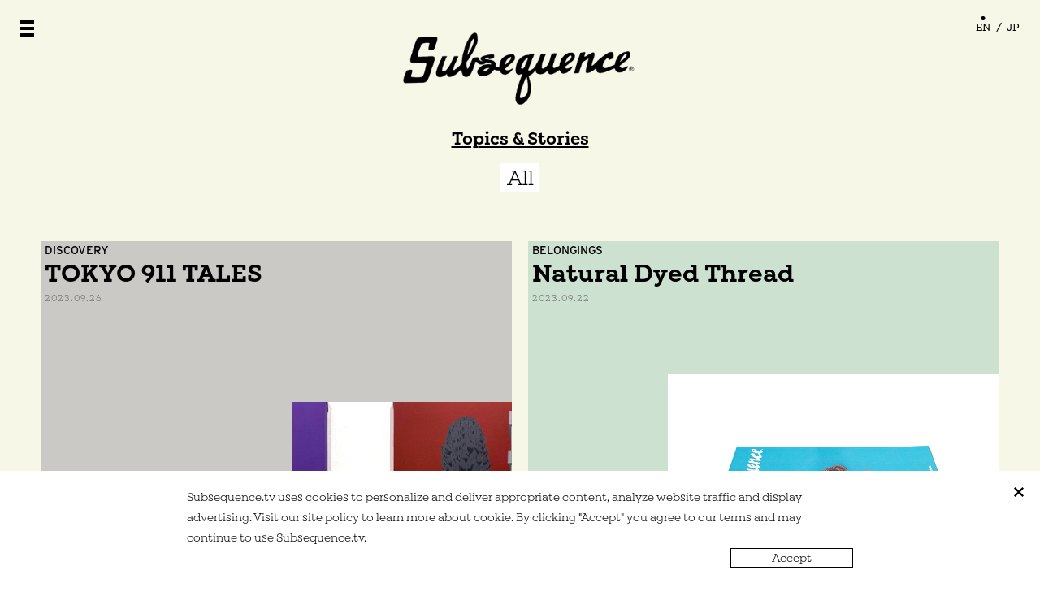

--- FILE ---
content_type: text/html; charset=UTF-8
request_url: https://subsequence.tv/topics_stories/page/14/
body_size: 7000
content:
<!doctype html>
<html lang="en">
<head>
<meta charset="utf-8">
<meta name="viewport" content="width=device-width,initial-scale=1.0,minimum-scale=1.0,maximum-scale=1.0,user-scalable=no">
<meta name="facebook-domain-verification" content="w5b28sjmmhmq1qds2gid3e1gfsdsnc" />
<link rel="preconnect" href="//typesquare.com">
<link rel="preconnect" href="//use.typekit.net">

<!--script src="/js/cookie.js"></script-->
<meta name='robots' content='index, follow, max-image-preview:large, max-snippet:-1, max-video-preview:-1' />

	<!-- This site is optimized with the Yoast SEO plugin v16.0.2 - https://yoast.com/wordpress/plugins/seo/ -->
	<title>Topics &amp; Stories Archives | 14ページ目 (27ページ中) | Subsequence Magazine</title>
	<link rel="canonical" href="https://subsequence.tv/topics_stories/page/14/" />
	<link rel="prev" href="https://subsequence.tv/topics_stories/page/13/" />
	<link rel="next" href="https://subsequence.tv/topics_stories/page/15/" />
	<meta property="og:locale" content="ja_JP" />
	<meta property="og:type" content="article" />
	<meta property="og:title" content="Topics &amp; Stories Archives | 14ページ目 (27ページ中) | Subsequence Magazine" />
	<meta property="og:url" content="https://subsequence.tv/topics_stories/" />
	<meta property="og:site_name" content="subsequence.tv en" />
	<meta name="twitter:card" content="summary_large_image" />
	<script type="application/ld+json" class="yoast-schema-graph">{"@context":"https://schema.org","@graph":[{"@type":"Organization","@id":"https://subsequence.tv/#organization","name":"cubism Inc.","url":"https://subsequence.tv/","sameAs":[],"logo":{"@type":"ImageObject","@id":"https://subsequence.tv/#logo","inLanguage":"ja","url":"","caption":"cubism Inc."},"image":{"@id":"https://subsequence.tv/#logo"}},{"@type":"WebSite","@id":"https://subsequence.tv/#website","url":"https://subsequence.tv/","name":"subsequence.tv en","description":"","publisher":{"@id":"https://subsequence.tv/#organization"},"potentialAction":[{"@type":"SearchAction","target":"https://subsequence.tv/?s={search_term_string}","query-input":"required name=search_term_string"}],"inLanguage":"ja"},{"@type":"CollectionPage","@id":"https://subsequence.tv/topics_stories/page/14/#webpage","url":"https://subsequence.tv/topics_stories/page/14/","name":"Topics &amp; Stories Archives | 14\u30da\u30fc\u30b8\u76ee (27\u30da\u30fc\u30b8\u4e2d) | Subsequence Magazine","isPartOf":{"@id":"https://subsequence.tv/#website"},"breadcrumb":{"@id":"https://subsequence.tv/topics_stories/page/14/#breadcrumb"},"inLanguage":"ja","potentialAction":[{"@type":"ReadAction","target":["https://subsequence.tv/topics_stories/page/14/"]}]},{"@type":"BreadcrumbList","@id":"https://subsequence.tv/topics_stories/page/14/#breadcrumb","itemListElement":[{"@type":"ListItem","position":1,"item":{"@type":"WebPage","@id":"https://subsequence.tv/","url":"https://subsequence.tv/","name":"\u30db\u30fc\u30e0"}},{"@type":"ListItem","position":2,"item":{"@type":"WebPage","@id":"https://subsequence.tv/topics_stories/","url":"https://subsequence.tv/topics_stories/","name":"Topics &amp; Stories"}},{"@type":"ListItem","position":3,"item":{"@type":"WebPage","@id":"https://subsequence.tv/topics_stories/page/14/","url":"https://subsequence.tv/topics_stories/page/14/","name":"Topics &amp; Stories Archives | 14\u30da\u30fc\u30b8\u76ee (27\u30da\u30fc\u30b8\u4e2d) | Subsequence Magazine"}}]}]}</script>
	<!-- / Yoast SEO plugin. -->


<link rel='stylesheet' id='contact-form-7-css'  href='https://subsequence.tv/wcmsp/wp-content/plugins/contact-form-7/includes/css/styles.css?ver=5.4' type='text/css' media='all' />
<link rel='stylesheet' id='typekit-css'  href='https://use.typekit.net/yoi1nbs.css?ver=5.7.14' type='text/css' media='all' />
<link rel='stylesheet' id='main-style-css'  href='//subsequence.tv/assets/css/main.css?ver=1769324515' type='text/css' media='all' />
<link rel='stylesheet' id='bgcolor-style-css'  href='//subsequence.tv/assets/css/bgcolor.css?ver=1769324515' type='text/css' media='all' />
<link rel='stylesheet' id='custom-style-css'  href='//subsequence.tv/assets/css/custom.css?ver=1769324515' type='text/css' media='all' />
<script type='text/javascript' src='//typesquare.com/3/tsst/script/ja/typesquare.js?601cfb199ac041dbb8501260ac1e02e5&#038;auto_load_font=true' id='typesquare-js'></script>
<style type="text/css">.recentcomments a{display:inline !important;padding:0 !important;margin:0 !important;}</style><!--GA-->
<script async src="https://www.googletagmanager.com/gtag/js?id=G-0JLK37ZDVH"></script>
<script>
  window.dataLayer = window.dataLayer || [];
  function gtag(){dataLayer.push(arguments);}
  gtag('js', new Date());

  gtag('config', 'G-0JLK37ZDVH');
</script>
<!--//GA-->
</head>
<body class="topics_stories">

	<!-- Common Header -->
	<header class="common-header" id="top">
		<h1><a href="https://subsequence.tv/"><img src="/assets/imgs/logo.png" alt="Subsequence&reg;"></a></h1>
		<h2><a href="https://subsequence.tv/topics_stories/">Topics & Stories</a></h2>		<div class="common-header-lang">
							<span>EN</span>
				<span class="common-header-lang-slash">/</span>
				<a href="/jp/" data-language="jp">JP</a>
						</div>
	</header>
	<!-- Common Header -->

	<!-- Left Menu -->
<nav class="leftmenu">
	<div class="leftmenu-close"></div>

		<div class="leftmenu-wrapper">
				<ul id="gnav" class="gnav"><li class="menu-item menu-item-type-post_type menu-item-object-page menu-item-home menu-item-80"><a href="https://subsequence.tv/">Top</a></li>
<li class="menu-item menu-item-type-post_type menu-item-object-page menu-item-2479"><a href="https://subsequence.tv/about/">About</a></li>
<li class="menu-item menu-item-type-custom menu-item-object-custom menu-item-85"><a href="/magazine/">Magazine</a></li>
<li class="menu-item menu-item-type-custom menu-item-object-custom menu-item-86"><a target="_blank" rel="noopener" href="https://shop.visvim.tv/jp/en/shop/c/c1060/">Store</a></li>
<li class="menu-item menu-item-type-taxonomy menu-item-object-category current-menu-item menu-item-has-children menu-item-87"><a href="https://subsequence.tv/topics_stories/" aria-current="page">Topics &amp; Stories</a>
<ul class="sub-menu">
	<li class="menu-item menu-item-type-taxonomy menu-item-object-category menu-item-2478"><a href="https://subsequence.tv/topics_stories/almost-all-about/">Almost All About</a></li>
	<li class="menu-item menu-item-type-taxonomy menu-item-object-category menu-item-88"><a href="https://subsequence.tv/topics_stories/artisan/">Artisan</a></li>
	<li class="menu-item menu-item-type-taxonomy menu-item-object-category menu-item-89"><a href="https://subsequence.tv/topics_stories/belongings/">Belongings</a></li>
	<li class="menu-item menu-item-type-taxonomy menu-item-object-category menu-item-90"><a href="https://subsequence.tv/topics_stories/cuisine/">Cuisine</a></li>
	<li class="menu-item menu-item-type-taxonomy menu-item-object-category menu-item-91"><a href="https://subsequence.tv/topics_stories/discovery/">Discovery</a></li>
	<li class="menu-item menu-item-type-taxonomy menu-item-object-category menu-item-92"><a href="https://subsequence.tv/topics_stories/eclectic/">Eclectic</a></li>
	<li class="menu-item menu-item-type-taxonomy menu-item-object-category menu-item-662"><a href="https://subsequence.tv/topics_stories/event/">Event</a></li>
	<li class="menu-item menu-item-type-taxonomy menu-item-object-category menu-item-93"><a href="https://subsequence.tv/topics_stories/getaway/">Getaway</a></li>
</ul>
</li>
<li class="menu-item menu-item-type-post_type menu-item-object-page menu-item-82"><a href="https://subsequence.tv/stockist/">Stockist</a></li>
<li class="menu-item menu-item-type-post_type menu-item-object-page menu-item-83"><a href="https://subsequence.tv/policy/">Site Policy</a></li>
<li class="menu-item menu-item-type-post_type menu-item-object-page menu-item-84"><a href="https://subsequence.tv/contact/">Contact</a></li>
<li class="nav-visvim menu-item menu-item-type-custom menu-item-object-custom menu-item-202"><a target="_blank" rel="noopener" href="https://www.visvim.tv/">visvim.tv</a></li>
<li class="nav-instagram menu-item menu-item-type-custom menu-item-object-custom menu-item-129"><a target="_blank" rel="noopener" href="https://www.instagram.com/subsequence_magazine/">Instagram</a></li>
</ul>			<div class="leftmenu-lang">
								<span>EN</span>
				<span class="leftmenu-lang-slash">/</span>
				<a href="/jp/" data-language="jp">JP</a>
							</div>
		</div>
</nav>
<div class="leftmenu-switch"></div>
<div class="leftmenu-bg"></div>

<!-- 固定表示ロゴ -->
<div class="fixed-logo">
	<div class="fixed-logo-inner">
		<a href="#top"><img src="/assets/imgs/logo.png" alt="Subsequence&reg;"></a>
	</div>
</div>
<!-- 固定表示ロゴ -->

	<!-- Left Menu -->

	<!-- Header Height Space -->
	<section class="common-header-space"></section>
	<!--/Header Height Space -->

	<!-- Topics And Stories Categories -->
	<section class="ts-categories">
		<p><span>All</span></p>
	</section>
	<!--/Topics And Stories Categories -->

	<!-- Article Link Panel -->
	<section class="common-article-link-pc">
		<div class="common-article-link-pc-l"></div>
		<div class="common-article-link-pc-r"></div>
	</section>

	<section class="common-article-link-sp">

		<!-- item -->
		 <article class="common-article-panel-vertical" data-delighter>
			<a href="https://subsequence.tv/topics_stories/discovery/3131/">
				<p class="common-article-panel-category">Discovery</p>
				<p class="common-article-panel-title">TOKYO 911 TALES</p>
				
				<p class="common-article-panel-date">2023.09.26</p>
			</a>
			<img src="https://subsequence.tv/wcmsp/wp-content/uploads/2023/09/IMG_8766-サムネイル.jpg" alt="">		</article>
		<!--/item -->		<!-- item -->
		 <article class="common-article-panel-horizontal" data-delighter>
			<a href="https://subsequence.tv/topics_stories/belongings/3122/">
				<p class="common-article-panel-category">Belongings</p>
				<p class="common-article-panel-title">Natural Dyed Thread</p>
				
				<p class="common-article-panel-date">2023.09.22</p>
			</a>
			<img src="https://subsequence.tv/wcmsp/wp-content/uploads/2023/09/IMG_1348-1.jpg" alt="">		</article>
		<!--/item -->		<!-- item -->
		 <article class="common-article-panel-horizontal" data-delighter>
			<a href="https://subsequence.tv/topics_stories/belongings/3092/">
				<p class="common-article-panel-category">Belongings</p>
				<p class="common-article-panel-title">Subsequence vol.6</p>
				<p class="common-article-panel-titlejp">Information regarding Pre-Order</p>
				<p class="common-article-panel-date">2023.09.19</p>
			</a>
			<img src="https://subsequence.tv/wcmsp/wp-content/uploads/2023/09/1.jpg" alt="">		</article>
		<!--/item -->		<!-- item -->
		 <article class="common-article-panel-horizontal" data-delighter>
			<a href="https://subsequence.tv/topics_stories/discovery/3062/">
				<p class="common-article-panel-category">Discovery</p>
				<p class="common-article-panel-title">Life is beautiful</p>
				<p class="common-article-panel-titlejp">Clothing, Food, Plant, and Shelter. “Plants that become homes that protect and food that sustains life”</p>
				<p class="common-article-panel-date">2023.09.05</p>
			</a>
			<img src="https://subsequence.tv/wcmsp/wp-content/uploads/2023/09/IJJ0530-サムネイル.jpg" alt="">		</article>
		<!--/item -->		<!-- item -->
		 <article class="common-article-panel-vertical" data-delighter>
			<a href="https://subsequence.tv/topics_stories/discovery/3044/">
				<p class="common-article-panel-category">Discovery</p>
				<p class="common-article-panel-title">An Ear-Opening Experience</p>
				
				<p class="common-article-panel-date">2023.08.29</p>
			</a>
			<img src="https://subsequence.tv/wcmsp/wp-content/uploads/2023/08/2-サムネイル.jpg" alt="">		</article>
		<!--/item -->		<!-- item -->
		 <article class="common-article-panel-horizontal" data-delighter>
			<a href="https://subsequence.tv/topics_stories/artisan/3034/">
				<p class="common-article-panel-category">Artisan</p>
				<p class="common-article-panel-title">Motohiro Tomii: Sculptures</p>
				
				<p class="common-article-panel-date">2023.08.24</p>
			</a>
			<img src="https://subsequence.tv/wcmsp/wp-content/uploads/2023/08/3.jpg" alt="">		</article>
		<!--/item -->		<!-- item -->
		 <article class="common-article-panel-horizontal" data-delighter>
			<a href="https://subsequence.tv/topics_stories/artisan/3003/">
				<p class="common-article-panel-category">Artisan</p>
				<p class="common-article-panel-title">Kione’s Patchwork Quilt</p>
				
				<p class="common-article-panel-date">2023.08.22</p>
			</a>
			<img src="https://subsequence.tv/wcmsp/wp-content/uploads/2023/08/IMG_1330-サムネイル.jpg" alt="">		</article>
		<!--/item -->		<!-- item -->
		 <article class="common-article-panel-vertical" data-delighter>
			<a href="https://subsequence.tv/topics_stories/artisan/3023/">
				<p class="common-article-panel-category">Artisan</p>
				<p class="common-article-panel-title">Bhajju Shyam</p>
				
				<p class="common-article-panel-date">2023.08.21</p>
			</a>
			<img src="https://subsequence.tv/wcmsp/wp-content/uploads/2023/08/481B44EC-4E7C-4406-B551-61F8A0547678-サムネイル.jpg" alt="">		</article>
		<!--/item -->		<!-- item -->
		 <article class="common-article-panel-vertical" data-delighter>
			<a href="https://subsequence.tv/topics_stories/belongings/2995/">
				<p class="common-article-panel-category">Belongings</p>
				<p class="common-article-panel-title">The Fabric of Civilization</p>
				
				<p class="common-article-panel-date">2023.08.16</p>
			</a>
			<img src="https://subsequence.tv/wcmsp/wp-content/uploads/2023/08/20010009784791775224_サムネイル.jpg" alt="">		</article>
		<!--/item -->		<!-- item -->
		 <article class="common-article-panel-vertical" data-delighter>
			<a href="https://subsequence.tv/topics_stories/artisan/2979/">
				<p class="common-article-panel-category">Artisan</p>
				<p class="common-article-panel-title">Sodeisha</p>
				
				<p class="common-article-panel-date">2023.08.10</p>
			</a>
			<img src="https://subsequence.tv/wcmsp/wp-content/uploads/2023/08/01.jpg" alt="">		</article>
		<!--/item -->		<!-- item -->
		 <article class="common-article-panel-vertical" data-delighter>
			<a href="https://subsequence.tv/topics_stories/belongings/2961/">
				<p class="common-article-panel-category">Belongings</p>
				<p class="common-article-panel-title">Calendars, A Year’s Worth of Reading</p>
				
				<p class="common-article-panel-date">2023.08.04</p>
			</a>
			<img src="https://subsequence.tv/wcmsp/wp-content/uploads/2023/08/IMG_8682-サムネイル.jpg" alt="">		</article>
		<!--/item -->		<!-- item -->
		 <article class="common-article-panel-horizontal" data-delighter>
			<a href="https://subsequence.tv/topics_stories/discovery/2953/">
				<p class="common-article-panel-category">Discovery</p>
				<p class="common-article-panel-title">TERRA</p>
				
				<p class="common-article-panel-date">2023.07.31</p>
			</a>
			<img src="https://subsequence.tv/wcmsp/wp-content/uploads/2023/07/TERRA-Still-1-サムネイル.jpg" alt="">		</article>
		<!--/item -->	</section>
	<!-- Article Link Panel -->

	<!-- Article Page Navi -->
	<section class="common-article-pagenavi">
<a href="https://subsequence.tv/topics_stories/page/13/" class="common-article-pagenavi-prev"></a>
<a href="https://subsequence.tv/topics_stories/" class="common-article-pagenavi-num">1</a>
<span class="common-article-pagenavi-leader">...</span>
<a href="https://subsequence.tv/topics_stories/page/13/" class="common-article-pagenavi-num">13</a>
<a href="https://subsequence.tv/topics_stories/page/14/" class="common-article-pagenavi-num common-article-pagenavi-current">14</a>
<a href="https://subsequence.tv/topics_stories/page/15/" class="common-article-pagenavi-num">15</a>
<span class="common-article-pagenavi-leader">...</span>
<a href="https://subsequence.tv/topics_stories/page/27/" class="common-article-pagenavi-num">27</a>
<a href="https://subsequence.tv/topics_stories/page/15/" class="common-article-pagenavi-next"></a>
</section>
	<!--/Article Page Navi -->

	<!-- Category Link -->
	<section class="common-article-categories">
		<a href="https://subsequence.tv/topics_stories/almost-all-about/">Almost All About</a><span>-</span>
<a href="https://subsequence.tv/topics_stories/artisan/">Artisan</a><span>-</span>
<a href="https://subsequence.tv/topics_stories/belongings/">Belongings</a><span>-</span>
<a href="https://subsequence.tv/topics_stories/cuisine/">Cuisine</a><span>-</span>
<a href="https://subsequence.tv/topics_stories/discovery/">Discovery</a><span>-</span>
<a href="https://subsequence.tv/topics_stories/eclectic/">Eclectic</a><span>-</span>
<a href="https://subsequence.tv/topics_stories/event/">Event</a><span>-</span>
<a href="https://subsequence.tv/topics_stories/getaway/">Getaway</a><span>-</span>
	</section>
	<!--/Category Link -->

	<!-- Article Search -->
	<section class="common-article-search">
			<form role="search" method="get" id="searchform" action="https://subsequence.tv/">
		<input type="submit" id="searchsubmit" value="Search" /><input type="text" value="" name="s" id="s" />
</form>

<!--

		<form action="">
			<input type="submit"><input type="text">
		</form>

-->	</section>
	<!--/Article Search -->

<!-- Widget Shortcode --><div id="text-2" class="widget widget_text widget-shortcode area-arbitrary ">			<div class="textwidget"><footer class="common-footer en">
<p class="common-footer-mm">Mail Magazine</p>
<div class="common-footer-mm-form"><div role="form" class="wpcf7" id="wpcf7-f5-o1" lang="ja" dir="ltr">
<div class="screen-reader-response"><p role="status" aria-live="polite" aria-atomic="true"></p> <ul></ul></div>
<form action="/topics_stories/page/14/#wpcf7-f5-o1" method="post" class="wpcf7-form init" novalidate="novalidate" data-status="init">
<div style="display: none;">
<input type="hidden" name="_wpcf7" value="5" />
<input type="hidden" name="_wpcf7_version" value="5.4" />
<input type="hidden" name="_wpcf7_locale" value="ja" />
<input type="hidden" name="_wpcf7_unit_tag" value="wpcf7-f5-o1" />
<input type="hidden" name="_wpcf7_container_post" value="0" />
<input type="hidden" name="_wpcf7_posted_data_hash" value="" />
<input type="hidden" name="_wpcf7_recaptcha_response" value="" />
</div>
<div class="mailmag-field"><label><span class="wpcf7-form-control-wrap emailaddress"><input type="email" name="emailaddress" value="" size="40" class="wpcf7-form-control wpcf7-text wpcf7-email wpcf7-validates-as-required wpcf7-validates-as-email" aria-required="true" aria-invalid="false" placeholder="E-mail" /></span> </label><input type="submit" value="&gt;&gt;&gt;" class="wpcf7-form-control wpcf7-submit mm-submit" id="mm-submit" /></div>
<p><span id="wpcf7-6975bfe3b5263-wrapper" class="wpcf7-form-control-wrap subadded-wrap" style="display:none !important; visibility:hidden !important;"><label for="wpcf7-6975bfe3b5263-field" class="hp-message">このフィールドは空のままにしてください。</label><input id="wpcf7-6975bfe3b5263-field"  class="wpcf7-form-control wpcf7-text" type="text" name="subadded" value="" size="40" tabindex="-1" autocomplete="new-password" /></span></p>

<p class="recaptcha">This site is protected by reCAPTCHA and Google's <a href="https://www.google.com/intl/ja/policies/privacy/" target="_blank" rel="noopener"> privacy policy </a> and <a href="https://www.google.com/intl/ja/policies/terms/" target="_blank" rel="noopener"> Terms of Service </a> apply.</p>
<div class="wpcf7-response-output" aria-hidden="true"></div></form></div></div>
<p class="common-footer-links"><a href="/contact/">Contact</a><a href="/policy/">Site Policy</a></p>
<p class="common-footer-iconlinks"><a href="https://www.visvim.tv/" target="_blank" rel="noopener"><img src="/assets/imgs/icon_visvim.svg" alt="visvim.tv" /></a><a href="https://www.instagram.com/subsequence_magazine/" target="_blank" rel="noopener"><img src="/assets/imgs/icon_instagram.svg" alt="Instagram" /></a></p>
<p class="common-footer-copy">© cubism Inc.</p>
</footer>
</div>
		</div><!-- /Widget Shortcode -->
<!-- cookie -->
<div id="box-accept-cookie"><div class="textwidget custom-html-widget"><div class="wrap">
<p class="common-text">
Subsequence.tv uses cookies to personalize and deliver appropriate content, analyze website traffic and display advertising. Visit our site policy to learn more about cookie. By clicking "Accept" you agree to our terms and may continue to use Subsequence.tv.
</p>
<p class="common-text btn">
	<a href="#">Accept</a>
</p>
<a href="#" class="btn-close">close</a>
</div>
</div></div><!--% include _cookie % -->
<!--/cookie -->
<script type='text/javascript' src='https://subsequence.tv/wcmsp/wp-includes/js/dist/vendor/wp-polyfill.min.js?ver=7.4.4' id='wp-polyfill-js'></script>
<script type='text/javascript' id='wp-polyfill-js-after'>
( 'fetch' in window ) || document.write( '<script src="https://subsequence.tv/wcmsp/wp-includes/js/dist/vendor/wp-polyfill-fetch.min.js?ver=3.0.0"></scr' + 'ipt>' );( document.contains ) || document.write( '<script src="https://subsequence.tv/wcmsp/wp-includes/js/dist/vendor/wp-polyfill-node-contains.min.js?ver=3.42.0"></scr' + 'ipt>' );( window.DOMRect ) || document.write( '<script src="https://subsequence.tv/wcmsp/wp-includes/js/dist/vendor/wp-polyfill-dom-rect.min.js?ver=3.42.0"></scr' + 'ipt>' );( window.URL && window.URL.prototype && window.URLSearchParams ) || document.write( '<script src="https://subsequence.tv/wcmsp/wp-includes/js/dist/vendor/wp-polyfill-url.min.js?ver=3.6.4"></scr' + 'ipt>' );( window.FormData && window.FormData.prototype.keys ) || document.write( '<script src="https://subsequence.tv/wcmsp/wp-includes/js/dist/vendor/wp-polyfill-formdata.min.js?ver=3.0.12"></scr' + 'ipt>' );( Element.prototype.matches && Element.prototype.closest ) || document.write( '<script src="https://subsequence.tv/wcmsp/wp-includes/js/dist/vendor/wp-polyfill-element-closest.min.js?ver=2.0.2"></scr' + 'ipt>' );( 'objectFit' in document.documentElement.style ) || document.write( '<script src="https://subsequence.tv/wcmsp/wp-includes/js/dist/vendor/wp-polyfill-object-fit.min.js?ver=2.3.4"></scr' + 'ipt>' );
</script>
<script type='text/javascript' src='https://subsequence.tv/wcmsp/wp-includes/js/dist/hooks.min.js?ver=d0188aa6c336f8bb426fe5318b7f5b72' id='wp-hooks-js'></script>
<script type='text/javascript' src='https://subsequence.tv/wcmsp/wp-includes/js/dist/i18n.min.js?ver=6ae7d829c963a7d8856558f3f9b32b43' id='wp-i18n-js'></script>
<script type='text/javascript' id='wp-i18n-js-after'>
wp.i18n.setLocaleData( { 'text direction\u0004ltr': [ 'ltr' ] } );
</script>
<script type='text/javascript' src='https://subsequence.tv/wcmsp/wp-includes/js/dist/vendor/lodash.min.js?ver=4.17.21' id='lodash-js'></script>
<script type='text/javascript' id='lodash-js-after'>
window.lodash = _.noConflict();
</script>
<script type='text/javascript' src='https://subsequence.tv/wcmsp/wp-includes/js/dist/url.min.js?ver=7c99a9585caad6f2f16c19ecd17a86cd' id='wp-url-js'></script>
<script type='text/javascript' id='wp-api-fetch-js-translations'>
( function( domain, translations ) {
	var localeData = translations.locale_data[ domain ] || translations.locale_data.messages;
	localeData[""].domain = domain;
	wp.i18n.setLocaleData( localeData, domain );
} )( "default", {"translation-revision-date":"2025-10-03 12:48:34+0000","generator":"GlotPress\/4.0.1","domain":"messages","locale_data":{"messages":{"":{"domain":"messages","plural-forms":"nplurals=1; plural=0;","lang":"ja_JP"},"You are probably offline.":["\u73fe\u5728\u30aa\u30d5\u30e9\u30a4\u30f3\u306e\u3088\u3046\u3067\u3059\u3002"],"Media upload failed. If this is a photo or a large image, please scale it down and try again.":["\u30e1\u30c7\u30a3\u30a2\u306e\u30a2\u30c3\u30d7\u30ed\u30fc\u30c9\u306b\u5931\u6557\u3057\u307e\u3057\u305f\u3002 \u5199\u771f\u307e\u305f\u306f\u5927\u304d\u306a\u753b\u50cf\u306e\u5834\u5408\u306f\u3001\u7e2e\u5c0f\u3057\u3066\u3082\u3046\u4e00\u5ea6\u304a\u8a66\u3057\u304f\u3060\u3055\u3044\u3002"],"An unknown error occurred.":["\u4e0d\u660e\u306a\u30a8\u30e9\u30fc\u304c\u767a\u751f\u3057\u307e\u3057\u305f\u3002"],"The response is not a valid JSON response.":["\u8fd4\u7b54\u304c\u6b63\u3057\u3044 JSON \u30ec\u30b9\u30dd\u30f3\u30b9\u3067\u306f\u3042\u308a\u307e\u305b\u3093\u3002"]}},"comment":{"reference":"wp-includes\/js\/dist\/api-fetch.js"}} );
</script>
<script type='text/javascript' src='https://subsequence.tv/wcmsp/wp-includes/js/dist/api-fetch.min.js?ver=25cbf3644d200bdc5cab50e7966b5b03' id='wp-api-fetch-js'></script>
<script type='text/javascript' id='wp-api-fetch-js-after'>
wp.apiFetch.use( wp.apiFetch.createRootURLMiddleware( "https://subsequence.tv/wp-json/" ) );
wp.apiFetch.nonceMiddleware = wp.apiFetch.createNonceMiddleware( "7294fcb883" );
wp.apiFetch.use( wp.apiFetch.nonceMiddleware );
wp.apiFetch.use( wp.apiFetch.mediaUploadMiddleware );
wp.apiFetch.nonceEndpoint = "https://subsequence.tv/wcmsp/wp-admin/admin-ajax.php?action=rest-nonce";
</script>
<script type='text/javascript' id='contact-form-7-js-extra'>
/* <![CDATA[ */
var wpcf7 = [];
/* ]]> */
</script>
<script type='text/javascript' src='https://subsequence.tv/wcmsp/wp-content/plugins/contact-form-7/includes/js/index.js?ver=5.4' id='contact-form-7-js'></script>
<script type='text/javascript' src='//subsequence.tv/assets/js/libs.js?ver=1769324515' id='lib-script-js'></script>
<script type='text/javascript' src='//subsequence.tv/assets/js/main.js?ver=1769324515' id='main-script-js'></script>
<script type='text/javascript' src='//subsequence.tv/assets/js/custom.js?ver=1769324515' id='custom-script-js'></script>
<script type='text/javascript' src='https://www.google.com/recaptcha/api.js?render=6LeouJgaAAAAAEuENBHcnGVkPT5F4EMP8Y0JvUSX&#038;ver=3.0' id='google-recaptcha-js'></script>
<script type='text/javascript' id='wpcf7-recaptcha-js-extra'>
/* <![CDATA[ */
var wpcf7_recaptcha = {"sitekey":"6LeouJgaAAAAAEuENBHcnGVkPT5F4EMP8Y0JvUSX","actions":{"homepage":"homepage","contactform":"contactform"}};
/* ]]> */
</script>
<script type='text/javascript' src='https://subsequence.tv/wcmsp/wp-content/plugins/contact-form-7/modules/recaptcha/index.js?ver=5.4' id='wpcf7-recaptcha-js'></script>
</body>
</html>


--- FILE ---
content_type: text/html; charset=utf-8
request_url: https://www.google.com/recaptcha/api2/anchor?ar=1&k=6LeouJgaAAAAAEuENBHcnGVkPT5F4EMP8Y0JvUSX&co=aHR0cHM6Ly9zdWJzZXF1ZW5jZS50djo0NDM.&hl=en&v=N67nZn4AqZkNcbeMu4prBgzg&size=invisible&anchor-ms=20000&execute-ms=30000&cb=uxvpjt6hxwf5
body_size: 48556
content:
<!DOCTYPE HTML><html dir="ltr" lang="en"><head><meta http-equiv="Content-Type" content="text/html; charset=UTF-8">
<meta http-equiv="X-UA-Compatible" content="IE=edge">
<title>reCAPTCHA</title>
<style type="text/css">
/* cyrillic-ext */
@font-face {
  font-family: 'Roboto';
  font-style: normal;
  font-weight: 400;
  font-stretch: 100%;
  src: url(//fonts.gstatic.com/s/roboto/v48/KFO7CnqEu92Fr1ME7kSn66aGLdTylUAMa3GUBHMdazTgWw.woff2) format('woff2');
  unicode-range: U+0460-052F, U+1C80-1C8A, U+20B4, U+2DE0-2DFF, U+A640-A69F, U+FE2E-FE2F;
}
/* cyrillic */
@font-face {
  font-family: 'Roboto';
  font-style: normal;
  font-weight: 400;
  font-stretch: 100%;
  src: url(//fonts.gstatic.com/s/roboto/v48/KFO7CnqEu92Fr1ME7kSn66aGLdTylUAMa3iUBHMdazTgWw.woff2) format('woff2');
  unicode-range: U+0301, U+0400-045F, U+0490-0491, U+04B0-04B1, U+2116;
}
/* greek-ext */
@font-face {
  font-family: 'Roboto';
  font-style: normal;
  font-weight: 400;
  font-stretch: 100%;
  src: url(//fonts.gstatic.com/s/roboto/v48/KFO7CnqEu92Fr1ME7kSn66aGLdTylUAMa3CUBHMdazTgWw.woff2) format('woff2');
  unicode-range: U+1F00-1FFF;
}
/* greek */
@font-face {
  font-family: 'Roboto';
  font-style: normal;
  font-weight: 400;
  font-stretch: 100%;
  src: url(//fonts.gstatic.com/s/roboto/v48/KFO7CnqEu92Fr1ME7kSn66aGLdTylUAMa3-UBHMdazTgWw.woff2) format('woff2');
  unicode-range: U+0370-0377, U+037A-037F, U+0384-038A, U+038C, U+038E-03A1, U+03A3-03FF;
}
/* math */
@font-face {
  font-family: 'Roboto';
  font-style: normal;
  font-weight: 400;
  font-stretch: 100%;
  src: url(//fonts.gstatic.com/s/roboto/v48/KFO7CnqEu92Fr1ME7kSn66aGLdTylUAMawCUBHMdazTgWw.woff2) format('woff2');
  unicode-range: U+0302-0303, U+0305, U+0307-0308, U+0310, U+0312, U+0315, U+031A, U+0326-0327, U+032C, U+032F-0330, U+0332-0333, U+0338, U+033A, U+0346, U+034D, U+0391-03A1, U+03A3-03A9, U+03B1-03C9, U+03D1, U+03D5-03D6, U+03F0-03F1, U+03F4-03F5, U+2016-2017, U+2034-2038, U+203C, U+2040, U+2043, U+2047, U+2050, U+2057, U+205F, U+2070-2071, U+2074-208E, U+2090-209C, U+20D0-20DC, U+20E1, U+20E5-20EF, U+2100-2112, U+2114-2115, U+2117-2121, U+2123-214F, U+2190, U+2192, U+2194-21AE, U+21B0-21E5, U+21F1-21F2, U+21F4-2211, U+2213-2214, U+2216-22FF, U+2308-230B, U+2310, U+2319, U+231C-2321, U+2336-237A, U+237C, U+2395, U+239B-23B7, U+23D0, U+23DC-23E1, U+2474-2475, U+25AF, U+25B3, U+25B7, U+25BD, U+25C1, U+25CA, U+25CC, U+25FB, U+266D-266F, U+27C0-27FF, U+2900-2AFF, U+2B0E-2B11, U+2B30-2B4C, U+2BFE, U+3030, U+FF5B, U+FF5D, U+1D400-1D7FF, U+1EE00-1EEFF;
}
/* symbols */
@font-face {
  font-family: 'Roboto';
  font-style: normal;
  font-weight: 400;
  font-stretch: 100%;
  src: url(//fonts.gstatic.com/s/roboto/v48/KFO7CnqEu92Fr1ME7kSn66aGLdTylUAMaxKUBHMdazTgWw.woff2) format('woff2');
  unicode-range: U+0001-000C, U+000E-001F, U+007F-009F, U+20DD-20E0, U+20E2-20E4, U+2150-218F, U+2190, U+2192, U+2194-2199, U+21AF, U+21E6-21F0, U+21F3, U+2218-2219, U+2299, U+22C4-22C6, U+2300-243F, U+2440-244A, U+2460-24FF, U+25A0-27BF, U+2800-28FF, U+2921-2922, U+2981, U+29BF, U+29EB, U+2B00-2BFF, U+4DC0-4DFF, U+FFF9-FFFB, U+10140-1018E, U+10190-1019C, U+101A0, U+101D0-101FD, U+102E0-102FB, U+10E60-10E7E, U+1D2C0-1D2D3, U+1D2E0-1D37F, U+1F000-1F0FF, U+1F100-1F1AD, U+1F1E6-1F1FF, U+1F30D-1F30F, U+1F315, U+1F31C, U+1F31E, U+1F320-1F32C, U+1F336, U+1F378, U+1F37D, U+1F382, U+1F393-1F39F, U+1F3A7-1F3A8, U+1F3AC-1F3AF, U+1F3C2, U+1F3C4-1F3C6, U+1F3CA-1F3CE, U+1F3D4-1F3E0, U+1F3ED, U+1F3F1-1F3F3, U+1F3F5-1F3F7, U+1F408, U+1F415, U+1F41F, U+1F426, U+1F43F, U+1F441-1F442, U+1F444, U+1F446-1F449, U+1F44C-1F44E, U+1F453, U+1F46A, U+1F47D, U+1F4A3, U+1F4B0, U+1F4B3, U+1F4B9, U+1F4BB, U+1F4BF, U+1F4C8-1F4CB, U+1F4D6, U+1F4DA, U+1F4DF, U+1F4E3-1F4E6, U+1F4EA-1F4ED, U+1F4F7, U+1F4F9-1F4FB, U+1F4FD-1F4FE, U+1F503, U+1F507-1F50B, U+1F50D, U+1F512-1F513, U+1F53E-1F54A, U+1F54F-1F5FA, U+1F610, U+1F650-1F67F, U+1F687, U+1F68D, U+1F691, U+1F694, U+1F698, U+1F6AD, U+1F6B2, U+1F6B9-1F6BA, U+1F6BC, U+1F6C6-1F6CF, U+1F6D3-1F6D7, U+1F6E0-1F6EA, U+1F6F0-1F6F3, U+1F6F7-1F6FC, U+1F700-1F7FF, U+1F800-1F80B, U+1F810-1F847, U+1F850-1F859, U+1F860-1F887, U+1F890-1F8AD, U+1F8B0-1F8BB, U+1F8C0-1F8C1, U+1F900-1F90B, U+1F93B, U+1F946, U+1F984, U+1F996, U+1F9E9, U+1FA00-1FA6F, U+1FA70-1FA7C, U+1FA80-1FA89, U+1FA8F-1FAC6, U+1FACE-1FADC, U+1FADF-1FAE9, U+1FAF0-1FAF8, U+1FB00-1FBFF;
}
/* vietnamese */
@font-face {
  font-family: 'Roboto';
  font-style: normal;
  font-weight: 400;
  font-stretch: 100%;
  src: url(//fonts.gstatic.com/s/roboto/v48/KFO7CnqEu92Fr1ME7kSn66aGLdTylUAMa3OUBHMdazTgWw.woff2) format('woff2');
  unicode-range: U+0102-0103, U+0110-0111, U+0128-0129, U+0168-0169, U+01A0-01A1, U+01AF-01B0, U+0300-0301, U+0303-0304, U+0308-0309, U+0323, U+0329, U+1EA0-1EF9, U+20AB;
}
/* latin-ext */
@font-face {
  font-family: 'Roboto';
  font-style: normal;
  font-weight: 400;
  font-stretch: 100%;
  src: url(//fonts.gstatic.com/s/roboto/v48/KFO7CnqEu92Fr1ME7kSn66aGLdTylUAMa3KUBHMdazTgWw.woff2) format('woff2');
  unicode-range: U+0100-02BA, U+02BD-02C5, U+02C7-02CC, U+02CE-02D7, U+02DD-02FF, U+0304, U+0308, U+0329, U+1D00-1DBF, U+1E00-1E9F, U+1EF2-1EFF, U+2020, U+20A0-20AB, U+20AD-20C0, U+2113, U+2C60-2C7F, U+A720-A7FF;
}
/* latin */
@font-face {
  font-family: 'Roboto';
  font-style: normal;
  font-weight: 400;
  font-stretch: 100%;
  src: url(//fonts.gstatic.com/s/roboto/v48/KFO7CnqEu92Fr1ME7kSn66aGLdTylUAMa3yUBHMdazQ.woff2) format('woff2');
  unicode-range: U+0000-00FF, U+0131, U+0152-0153, U+02BB-02BC, U+02C6, U+02DA, U+02DC, U+0304, U+0308, U+0329, U+2000-206F, U+20AC, U+2122, U+2191, U+2193, U+2212, U+2215, U+FEFF, U+FFFD;
}
/* cyrillic-ext */
@font-face {
  font-family: 'Roboto';
  font-style: normal;
  font-weight: 500;
  font-stretch: 100%;
  src: url(//fonts.gstatic.com/s/roboto/v48/KFO7CnqEu92Fr1ME7kSn66aGLdTylUAMa3GUBHMdazTgWw.woff2) format('woff2');
  unicode-range: U+0460-052F, U+1C80-1C8A, U+20B4, U+2DE0-2DFF, U+A640-A69F, U+FE2E-FE2F;
}
/* cyrillic */
@font-face {
  font-family: 'Roboto';
  font-style: normal;
  font-weight: 500;
  font-stretch: 100%;
  src: url(//fonts.gstatic.com/s/roboto/v48/KFO7CnqEu92Fr1ME7kSn66aGLdTylUAMa3iUBHMdazTgWw.woff2) format('woff2');
  unicode-range: U+0301, U+0400-045F, U+0490-0491, U+04B0-04B1, U+2116;
}
/* greek-ext */
@font-face {
  font-family: 'Roboto';
  font-style: normal;
  font-weight: 500;
  font-stretch: 100%;
  src: url(//fonts.gstatic.com/s/roboto/v48/KFO7CnqEu92Fr1ME7kSn66aGLdTylUAMa3CUBHMdazTgWw.woff2) format('woff2');
  unicode-range: U+1F00-1FFF;
}
/* greek */
@font-face {
  font-family: 'Roboto';
  font-style: normal;
  font-weight: 500;
  font-stretch: 100%;
  src: url(//fonts.gstatic.com/s/roboto/v48/KFO7CnqEu92Fr1ME7kSn66aGLdTylUAMa3-UBHMdazTgWw.woff2) format('woff2');
  unicode-range: U+0370-0377, U+037A-037F, U+0384-038A, U+038C, U+038E-03A1, U+03A3-03FF;
}
/* math */
@font-face {
  font-family: 'Roboto';
  font-style: normal;
  font-weight: 500;
  font-stretch: 100%;
  src: url(//fonts.gstatic.com/s/roboto/v48/KFO7CnqEu92Fr1ME7kSn66aGLdTylUAMawCUBHMdazTgWw.woff2) format('woff2');
  unicode-range: U+0302-0303, U+0305, U+0307-0308, U+0310, U+0312, U+0315, U+031A, U+0326-0327, U+032C, U+032F-0330, U+0332-0333, U+0338, U+033A, U+0346, U+034D, U+0391-03A1, U+03A3-03A9, U+03B1-03C9, U+03D1, U+03D5-03D6, U+03F0-03F1, U+03F4-03F5, U+2016-2017, U+2034-2038, U+203C, U+2040, U+2043, U+2047, U+2050, U+2057, U+205F, U+2070-2071, U+2074-208E, U+2090-209C, U+20D0-20DC, U+20E1, U+20E5-20EF, U+2100-2112, U+2114-2115, U+2117-2121, U+2123-214F, U+2190, U+2192, U+2194-21AE, U+21B0-21E5, U+21F1-21F2, U+21F4-2211, U+2213-2214, U+2216-22FF, U+2308-230B, U+2310, U+2319, U+231C-2321, U+2336-237A, U+237C, U+2395, U+239B-23B7, U+23D0, U+23DC-23E1, U+2474-2475, U+25AF, U+25B3, U+25B7, U+25BD, U+25C1, U+25CA, U+25CC, U+25FB, U+266D-266F, U+27C0-27FF, U+2900-2AFF, U+2B0E-2B11, U+2B30-2B4C, U+2BFE, U+3030, U+FF5B, U+FF5D, U+1D400-1D7FF, U+1EE00-1EEFF;
}
/* symbols */
@font-face {
  font-family: 'Roboto';
  font-style: normal;
  font-weight: 500;
  font-stretch: 100%;
  src: url(//fonts.gstatic.com/s/roboto/v48/KFO7CnqEu92Fr1ME7kSn66aGLdTylUAMaxKUBHMdazTgWw.woff2) format('woff2');
  unicode-range: U+0001-000C, U+000E-001F, U+007F-009F, U+20DD-20E0, U+20E2-20E4, U+2150-218F, U+2190, U+2192, U+2194-2199, U+21AF, U+21E6-21F0, U+21F3, U+2218-2219, U+2299, U+22C4-22C6, U+2300-243F, U+2440-244A, U+2460-24FF, U+25A0-27BF, U+2800-28FF, U+2921-2922, U+2981, U+29BF, U+29EB, U+2B00-2BFF, U+4DC0-4DFF, U+FFF9-FFFB, U+10140-1018E, U+10190-1019C, U+101A0, U+101D0-101FD, U+102E0-102FB, U+10E60-10E7E, U+1D2C0-1D2D3, U+1D2E0-1D37F, U+1F000-1F0FF, U+1F100-1F1AD, U+1F1E6-1F1FF, U+1F30D-1F30F, U+1F315, U+1F31C, U+1F31E, U+1F320-1F32C, U+1F336, U+1F378, U+1F37D, U+1F382, U+1F393-1F39F, U+1F3A7-1F3A8, U+1F3AC-1F3AF, U+1F3C2, U+1F3C4-1F3C6, U+1F3CA-1F3CE, U+1F3D4-1F3E0, U+1F3ED, U+1F3F1-1F3F3, U+1F3F5-1F3F7, U+1F408, U+1F415, U+1F41F, U+1F426, U+1F43F, U+1F441-1F442, U+1F444, U+1F446-1F449, U+1F44C-1F44E, U+1F453, U+1F46A, U+1F47D, U+1F4A3, U+1F4B0, U+1F4B3, U+1F4B9, U+1F4BB, U+1F4BF, U+1F4C8-1F4CB, U+1F4D6, U+1F4DA, U+1F4DF, U+1F4E3-1F4E6, U+1F4EA-1F4ED, U+1F4F7, U+1F4F9-1F4FB, U+1F4FD-1F4FE, U+1F503, U+1F507-1F50B, U+1F50D, U+1F512-1F513, U+1F53E-1F54A, U+1F54F-1F5FA, U+1F610, U+1F650-1F67F, U+1F687, U+1F68D, U+1F691, U+1F694, U+1F698, U+1F6AD, U+1F6B2, U+1F6B9-1F6BA, U+1F6BC, U+1F6C6-1F6CF, U+1F6D3-1F6D7, U+1F6E0-1F6EA, U+1F6F0-1F6F3, U+1F6F7-1F6FC, U+1F700-1F7FF, U+1F800-1F80B, U+1F810-1F847, U+1F850-1F859, U+1F860-1F887, U+1F890-1F8AD, U+1F8B0-1F8BB, U+1F8C0-1F8C1, U+1F900-1F90B, U+1F93B, U+1F946, U+1F984, U+1F996, U+1F9E9, U+1FA00-1FA6F, U+1FA70-1FA7C, U+1FA80-1FA89, U+1FA8F-1FAC6, U+1FACE-1FADC, U+1FADF-1FAE9, U+1FAF0-1FAF8, U+1FB00-1FBFF;
}
/* vietnamese */
@font-face {
  font-family: 'Roboto';
  font-style: normal;
  font-weight: 500;
  font-stretch: 100%;
  src: url(//fonts.gstatic.com/s/roboto/v48/KFO7CnqEu92Fr1ME7kSn66aGLdTylUAMa3OUBHMdazTgWw.woff2) format('woff2');
  unicode-range: U+0102-0103, U+0110-0111, U+0128-0129, U+0168-0169, U+01A0-01A1, U+01AF-01B0, U+0300-0301, U+0303-0304, U+0308-0309, U+0323, U+0329, U+1EA0-1EF9, U+20AB;
}
/* latin-ext */
@font-face {
  font-family: 'Roboto';
  font-style: normal;
  font-weight: 500;
  font-stretch: 100%;
  src: url(//fonts.gstatic.com/s/roboto/v48/KFO7CnqEu92Fr1ME7kSn66aGLdTylUAMa3KUBHMdazTgWw.woff2) format('woff2');
  unicode-range: U+0100-02BA, U+02BD-02C5, U+02C7-02CC, U+02CE-02D7, U+02DD-02FF, U+0304, U+0308, U+0329, U+1D00-1DBF, U+1E00-1E9F, U+1EF2-1EFF, U+2020, U+20A0-20AB, U+20AD-20C0, U+2113, U+2C60-2C7F, U+A720-A7FF;
}
/* latin */
@font-face {
  font-family: 'Roboto';
  font-style: normal;
  font-weight: 500;
  font-stretch: 100%;
  src: url(//fonts.gstatic.com/s/roboto/v48/KFO7CnqEu92Fr1ME7kSn66aGLdTylUAMa3yUBHMdazQ.woff2) format('woff2');
  unicode-range: U+0000-00FF, U+0131, U+0152-0153, U+02BB-02BC, U+02C6, U+02DA, U+02DC, U+0304, U+0308, U+0329, U+2000-206F, U+20AC, U+2122, U+2191, U+2193, U+2212, U+2215, U+FEFF, U+FFFD;
}
/* cyrillic-ext */
@font-face {
  font-family: 'Roboto';
  font-style: normal;
  font-weight: 900;
  font-stretch: 100%;
  src: url(//fonts.gstatic.com/s/roboto/v48/KFO7CnqEu92Fr1ME7kSn66aGLdTylUAMa3GUBHMdazTgWw.woff2) format('woff2');
  unicode-range: U+0460-052F, U+1C80-1C8A, U+20B4, U+2DE0-2DFF, U+A640-A69F, U+FE2E-FE2F;
}
/* cyrillic */
@font-face {
  font-family: 'Roboto';
  font-style: normal;
  font-weight: 900;
  font-stretch: 100%;
  src: url(//fonts.gstatic.com/s/roboto/v48/KFO7CnqEu92Fr1ME7kSn66aGLdTylUAMa3iUBHMdazTgWw.woff2) format('woff2');
  unicode-range: U+0301, U+0400-045F, U+0490-0491, U+04B0-04B1, U+2116;
}
/* greek-ext */
@font-face {
  font-family: 'Roboto';
  font-style: normal;
  font-weight: 900;
  font-stretch: 100%;
  src: url(//fonts.gstatic.com/s/roboto/v48/KFO7CnqEu92Fr1ME7kSn66aGLdTylUAMa3CUBHMdazTgWw.woff2) format('woff2');
  unicode-range: U+1F00-1FFF;
}
/* greek */
@font-face {
  font-family: 'Roboto';
  font-style: normal;
  font-weight: 900;
  font-stretch: 100%;
  src: url(//fonts.gstatic.com/s/roboto/v48/KFO7CnqEu92Fr1ME7kSn66aGLdTylUAMa3-UBHMdazTgWw.woff2) format('woff2');
  unicode-range: U+0370-0377, U+037A-037F, U+0384-038A, U+038C, U+038E-03A1, U+03A3-03FF;
}
/* math */
@font-face {
  font-family: 'Roboto';
  font-style: normal;
  font-weight: 900;
  font-stretch: 100%;
  src: url(//fonts.gstatic.com/s/roboto/v48/KFO7CnqEu92Fr1ME7kSn66aGLdTylUAMawCUBHMdazTgWw.woff2) format('woff2');
  unicode-range: U+0302-0303, U+0305, U+0307-0308, U+0310, U+0312, U+0315, U+031A, U+0326-0327, U+032C, U+032F-0330, U+0332-0333, U+0338, U+033A, U+0346, U+034D, U+0391-03A1, U+03A3-03A9, U+03B1-03C9, U+03D1, U+03D5-03D6, U+03F0-03F1, U+03F4-03F5, U+2016-2017, U+2034-2038, U+203C, U+2040, U+2043, U+2047, U+2050, U+2057, U+205F, U+2070-2071, U+2074-208E, U+2090-209C, U+20D0-20DC, U+20E1, U+20E5-20EF, U+2100-2112, U+2114-2115, U+2117-2121, U+2123-214F, U+2190, U+2192, U+2194-21AE, U+21B0-21E5, U+21F1-21F2, U+21F4-2211, U+2213-2214, U+2216-22FF, U+2308-230B, U+2310, U+2319, U+231C-2321, U+2336-237A, U+237C, U+2395, U+239B-23B7, U+23D0, U+23DC-23E1, U+2474-2475, U+25AF, U+25B3, U+25B7, U+25BD, U+25C1, U+25CA, U+25CC, U+25FB, U+266D-266F, U+27C0-27FF, U+2900-2AFF, U+2B0E-2B11, U+2B30-2B4C, U+2BFE, U+3030, U+FF5B, U+FF5D, U+1D400-1D7FF, U+1EE00-1EEFF;
}
/* symbols */
@font-face {
  font-family: 'Roboto';
  font-style: normal;
  font-weight: 900;
  font-stretch: 100%;
  src: url(//fonts.gstatic.com/s/roboto/v48/KFO7CnqEu92Fr1ME7kSn66aGLdTylUAMaxKUBHMdazTgWw.woff2) format('woff2');
  unicode-range: U+0001-000C, U+000E-001F, U+007F-009F, U+20DD-20E0, U+20E2-20E4, U+2150-218F, U+2190, U+2192, U+2194-2199, U+21AF, U+21E6-21F0, U+21F3, U+2218-2219, U+2299, U+22C4-22C6, U+2300-243F, U+2440-244A, U+2460-24FF, U+25A0-27BF, U+2800-28FF, U+2921-2922, U+2981, U+29BF, U+29EB, U+2B00-2BFF, U+4DC0-4DFF, U+FFF9-FFFB, U+10140-1018E, U+10190-1019C, U+101A0, U+101D0-101FD, U+102E0-102FB, U+10E60-10E7E, U+1D2C0-1D2D3, U+1D2E0-1D37F, U+1F000-1F0FF, U+1F100-1F1AD, U+1F1E6-1F1FF, U+1F30D-1F30F, U+1F315, U+1F31C, U+1F31E, U+1F320-1F32C, U+1F336, U+1F378, U+1F37D, U+1F382, U+1F393-1F39F, U+1F3A7-1F3A8, U+1F3AC-1F3AF, U+1F3C2, U+1F3C4-1F3C6, U+1F3CA-1F3CE, U+1F3D4-1F3E0, U+1F3ED, U+1F3F1-1F3F3, U+1F3F5-1F3F7, U+1F408, U+1F415, U+1F41F, U+1F426, U+1F43F, U+1F441-1F442, U+1F444, U+1F446-1F449, U+1F44C-1F44E, U+1F453, U+1F46A, U+1F47D, U+1F4A3, U+1F4B0, U+1F4B3, U+1F4B9, U+1F4BB, U+1F4BF, U+1F4C8-1F4CB, U+1F4D6, U+1F4DA, U+1F4DF, U+1F4E3-1F4E6, U+1F4EA-1F4ED, U+1F4F7, U+1F4F9-1F4FB, U+1F4FD-1F4FE, U+1F503, U+1F507-1F50B, U+1F50D, U+1F512-1F513, U+1F53E-1F54A, U+1F54F-1F5FA, U+1F610, U+1F650-1F67F, U+1F687, U+1F68D, U+1F691, U+1F694, U+1F698, U+1F6AD, U+1F6B2, U+1F6B9-1F6BA, U+1F6BC, U+1F6C6-1F6CF, U+1F6D3-1F6D7, U+1F6E0-1F6EA, U+1F6F0-1F6F3, U+1F6F7-1F6FC, U+1F700-1F7FF, U+1F800-1F80B, U+1F810-1F847, U+1F850-1F859, U+1F860-1F887, U+1F890-1F8AD, U+1F8B0-1F8BB, U+1F8C0-1F8C1, U+1F900-1F90B, U+1F93B, U+1F946, U+1F984, U+1F996, U+1F9E9, U+1FA00-1FA6F, U+1FA70-1FA7C, U+1FA80-1FA89, U+1FA8F-1FAC6, U+1FACE-1FADC, U+1FADF-1FAE9, U+1FAF0-1FAF8, U+1FB00-1FBFF;
}
/* vietnamese */
@font-face {
  font-family: 'Roboto';
  font-style: normal;
  font-weight: 900;
  font-stretch: 100%;
  src: url(//fonts.gstatic.com/s/roboto/v48/KFO7CnqEu92Fr1ME7kSn66aGLdTylUAMa3OUBHMdazTgWw.woff2) format('woff2');
  unicode-range: U+0102-0103, U+0110-0111, U+0128-0129, U+0168-0169, U+01A0-01A1, U+01AF-01B0, U+0300-0301, U+0303-0304, U+0308-0309, U+0323, U+0329, U+1EA0-1EF9, U+20AB;
}
/* latin-ext */
@font-face {
  font-family: 'Roboto';
  font-style: normal;
  font-weight: 900;
  font-stretch: 100%;
  src: url(//fonts.gstatic.com/s/roboto/v48/KFO7CnqEu92Fr1ME7kSn66aGLdTylUAMa3KUBHMdazTgWw.woff2) format('woff2');
  unicode-range: U+0100-02BA, U+02BD-02C5, U+02C7-02CC, U+02CE-02D7, U+02DD-02FF, U+0304, U+0308, U+0329, U+1D00-1DBF, U+1E00-1E9F, U+1EF2-1EFF, U+2020, U+20A0-20AB, U+20AD-20C0, U+2113, U+2C60-2C7F, U+A720-A7FF;
}
/* latin */
@font-face {
  font-family: 'Roboto';
  font-style: normal;
  font-weight: 900;
  font-stretch: 100%;
  src: url(//fonts.gstatic.com/s/roboto/v48/KFO7CnqEu92Fr1ME7kSn66aGLdTylUAMa3yUBHMdazQ.woff2) format('woff2');
  unicode-range: U+0000-00FF, U+0131, U+0152-0153, U+02BB-02BC, U+02C6, U+02DA, U+02DC, U+0304, U+0308, U+0329, U+2000-206F, U+20AC, U+2122, U+2191, U+2193, U+2212, U+2215, U+FEFF, U+FFFD;
}

</style>
<link rel="stylesheet" type="text/css" href="https://www.gstatic.com/recaptcha/releases/N67nZn4AqZkNcbeMu4prBgzg/styles__ltr.css">
<script nonce="EmuR_RROIKC87yPN6K8C0g" type="text/javascript">window['__recaptcha_api'] = 'https://www.google.com/recaptcha/api2/';</script>
<script type="text/javascript" src="https://www.gstatic.com/recaptcha/releases/N67nZn4AqZkNcbeMu4prBgzg/recaptcha__en.js" nonce="EmuR_RROIKC87yPN6K8C0g">
      
    </script></head>
<body><div id="rc-anchor-alert" class="rc-anchor-alert"></div>
<input type="hidden" id="recaptcha-token" value="[base64]">
<script type="text/javascript" nonce="EmuR_RROIKC87yPN6K8C0g">
      recaptcha.anchor.Main.init("[\x22ainput\x22,[\x22bgdata\x22,\x22\x22,\[base64]/[base64]/[base64]/[base64]/[base64]/[base64]/KGcoTywyNTMsTy5PKSxVRyhPLEMpKTpnKE8sMjUzLEMpLE8pKSxsKSksTykpfSxieT1mdW5jdGlvbihDLE8sdSxsKXtmb3IobD0odT1SKEMpLDApO08+MDtPLS0pbD1sPDw4fFooQyk7ZyhDLHUsbCl9LFVHPWZ1bmN0aW9uKEMsTyl7Qy5pLmxlbmd0aD4xMDQ/[base64]/[base64]/[base64]/[base64]/[base64]/[base64]/[base64]\\u003d\x22,\[base64]\x22,\x22wrHDmUQ0w48UBMK5FE4WH8KNw6Iowrltbg9AC8Oxw487YsKJYsKBRcOmeC3Ct8Ojw7F0w5XDusOBw6HDisOeVC7Du8KnNsOwCsKrHXPDlQnDrMOsw6PCo8Orw4tEworDpMOTw4LClsO/UnVCCcK7wqdww5XCj3dqZmnDj00XRMOYw6zDqMOWw6ENRMKQNMOMcMKWw4DCsBhAJcO2w5XDvFLDt8OTTgYEwr3DoR4/A8OiQXrCr8Kzw6E7wpJFwqLDlgFDw4jDr8O3w7TDj2hywp/DtsOlGGhOwr3CoMKaXcKKwpBZQWRnw5EJwoTDi3s1wonCmiNTeiLDuyLCrTvDj8KHPMOswpcPXTjChTrDsh/CiCDDp0U2woxLwr5Fw7zCtD7Dmh3CjcOkb0XCnGvDucKIIcKcNiZuC27Djl0uwoXChMKAw7rCnsOqwrrDtTfCv2zDkn7DvCnDksKAVsKcwoomwrtnaW9QwoTClm9Ow4wyClRiw5JhPsKLDATCq2pQwq0WdMKhJ8KXwpABw6/[base64]/DkcOGw4DDvQFwacO3ZSzDlcOfw5sOw7zDtMOdBMKYaRPDpxHCllVHw73Ch8Klw75VO1YeIsONFXjCqcOywq3DqGRnRMOiUCzDl0lbw6/CocKwcRDDmFpFw4LCnxXChCRuI1HChig9Bw81M8KUw6XDpCfDi8KeUk4YwqpWwprCp0UiNMKdNjzDkDUVw5LCikkUfMOIw4HCkS13bjvCk8KMSDkBbBnCsENqwrlbw7ceYlV7w7A5LMOhc8K/NyAcEFVow5zDosKlaXjDuCgOYzTCrUZIX8KsOMKjw5BkYWB2w4Aww5HCnTLCj8K5wrB0UEjCm8KpekvCrjwOw5pwPxBKWQ93wpbDqcOjw6TCisKww6zDoUrCmQFiBcOWwptHb8KXHG/[base64]/ChcKCwoHDu3TChR97awnCq8K7biw3wrhFw41Qw6/[base64]/[base64]/DnHXDvcKBw7MKwp4+XH9aw7vDv8O6w4vDlcOwwoPDusKdw6trwqRPLMOTf8OKw6rCqcOjw7rDjcKRw5MMw6HDo3NRf080UMO0w5k0w4/Cs2rDtwXDucOEw47DqBDCh8OYwptJw6HDkV7DswU5w5V/OMKNW8K1cW3DqsKIwoQ+DsKjaj0xRMKKwpJBw7XCmXbDvMOKw4sIElYbw78wY3xow4lxRMOQCUHDo8KBS0LCkMKwFcKZAzfCkSnCkMOWw5TCp8K/Cw1Vw4BzwoRDG3dkIsO4KMKCwoXCi8OaGE/DqsOhwpkvwqcHw6R1wpPCk8KBSMOrw6jDqkfDukHCjsKeK8KEPR4ow4LDksKXwrPCpjdJw7bCoMKaw4o5OcO+M8ONDsOnURFGQcOtw5XCr34GWMOtflkeRCzCpXjDlcKCMk1Bw4jDjllewpNINgnDvQpXwrvDiCjCinsPT3tKw5/CmU9WUcOcwoQmwqzCoz0Pw6vCrR5QQcOpZcK9MsOcKcKAS27DogtBw7/CpBbDqQNQb8Knw74YwpTDjsOxV8O+FFTDicOGVsOITsKUw7PDgMK/[base64]/[base64]/U8KNXMO3w6/CiMOlw4nDocK/CWweFg9Qwr/DosKqLEjCrWVhTcOUP8Omw7DCg8KEB8OzcMOrwobCu8OywoXDjMOtBz1Iw6x2w69APsOoC8K/P8Oqwp0bacKdXRTCh0/DssO4w65QUkHDux/Dq8KCaMOfVMO7NcObw6RCXMO3Vy8cbzXDrWjDvsK8w7FGPHPDrBNZXgVecxpHZcONwqXCssOHU8OpSmoFN0TCpsO1N8KsMcKewrtaUsOIwqY+AMOkwqprKwFTa21AVUoCZMOHEnzCt3jCjwVKw5FGwpPCqMOrCWt3w7IZY8K1w7TDkMKew4/CpMO3w4/Dv8ONB8OLwp8+wrrCuGrCncOca8OOUcK4dT7DoRZ8w7cRKcOawqvDjRZ/wpsLH8K2HwXCpMOjwoQXw7LCmUBAwrnCn2NGw5DDigEDwph5w41WJ2HCosOsIsOjw6BzwrTCk8KMw7/CnS/DrcK3ccK5w73Di8KdfcOJwqnCtW/DrsOjOGLDinMuesORwpjCgsOlCz9mwqBqw7AoPlgOWsKLwrnCvsKCwq7CkA7CkMKLw4xiZT3CmMKPOcKywozCp3waw7rCicOywp44BMOwwqYaWcKpAA3Cq8OMCB3Dr27ClhHDkibDqMO4w4oCwrXDiFJtCyNSw6/Djm7CoxB3GV4ZK8OUZMO1XGTCk8OsGkcQZnvDuHfDlcOvw4oSwpbDn8KVwpsCw7cVw7/CkyTDnsKAVFbCqk7CsC06wpLDkcOaw4dAXsK/w6DDnVoww5fClcKLwrkrwofCrSFJDMOKAwTDl8KUHMO7wqE2w6wfNVXDgsOVDxPCrmNIwolhQcOBw7rDpGfDncOwwrgPw4zCrAI8wp56w7nDhwjCnUXCuMKEwrzCvwPDsMOxwpzCrMONwporw47Dqg1UbExMwr9RIsO9e8KpFsOaw6JWbzLCqV/DjxLDlcKlJ1jCusKiwojDtCUUw4zDrMK3MnPDgWMZaMKmXSvDnGM9G195KsOmIF1ldUvDj2rDmknDv8K9w5jDtsOnfcOhP3TDicKPNFdLPsK5wotsJjfCqnxCEsKUw4HCpMOafMO+wrjCpFzDkMOKw6pPwo/DjXPClMOVwpRCwrMEw5vDhMK1LsK/w4p+w7TCiF7Dsz55w4TDhl7CmyfDvMKBBcO1dMOQP195wqtAwowAwqzDnjdiUA49wpZrMcKHOH06w7nDpmY4JW/CkcOYbMOpwpN8w7bCnsOJQ8Odw5XDqsKHYQHDkcKPYMOvwqfDgXNCwos/w6HDrMKpQF5UwrbCvDZTw7nDpXXDnlEZaSzCq8OVw5vCmQx7w5DDtsKWBkdowqjDhTwowq7CnUwfw7PCu8KdcsKTw6h1w5QlccOQJxnDnsKJbcOQYgjDkXMZD0F9NlLChXtwT2bCsMOEDE1gw7lBwqBUG3oaJ8OBwq/CjWbChsO5QBrCqsKoMVcgwpRTwqZPbcK1S8ORwpMdwqLCu8OEwoUHwoRaw6wXF3LCsFDCtMKpeW1dw6TDtxfCicKcwooyKcOOw5bCsUIlYcKDe1nCt8OvcsOww7wCw5dRw49uw60OIMOTYy8SwqVEwprCs8KHYCcowofCkGwYJsK/woLDlcO/w7wwEnXCqsO6CMOaQz3DiBnDuEnCrsKEDDTDh1zClUzDoMKjwonCn1odPXcwVh0FesKhbcKww4DDs0TDlFdWw7vClmZNPVbDhhzDnMO0woDCoUIDV8OKwrYpw6VjwrHDocKcw5QYS8O0fQo7wp0/w5TCgsK7SiAHDh83w5R0wogDwqHCpWbCssKRwotyKcKewofCnFTCvQ/DuMKgGQnDnTNOKR/DuMKUYykBaVjDncORBkpVDcOGwqVPIsO9wq3ClTfDlE5mw4pePUtKw5cZCXXDrSXCojzCscKWw5rCpgJqLmLCoCczw4bCtMK0WEgONE/DtBUnaMKUwqnCmkjChBvCisKsw7TDlmzCjQfCgMK1wojDr8KFFsO7wq1zcnMEQzLCkVbCuTVVw7fDocOkYy4AD8OGwrPCsGzCiA5Rw6/Drm1/LcKEOWHDngjDlMKNdcKGADfDh8OqRsK8McKBw7TDqjwfKynDn041wqhTwpfDjcKxG8KmOsKdK8KMw6HDvcOew4U8w4dTwq3Dp27ClD0UeUpWw7Q6w7HCrjtPfmIMVgEgwoUkdndpKcKEwqjDnB/DjQ8pN8K/w4xAw69XwoLDqMK2w4wiNjHCt8KuBUnDjnJSwosNwrXCp8KNIMKqw4Zaw7nCjVxDKcOFw6rDnn/DgSLDqMKxw69twpI3G2BMwr/DmcK9w7zCpkFnw5bDp8KewqdvdnxGwpHDijDCuAZJw6vDkwPDiS0Bw4rDnwjCrGIDw6XCiRrDtcOJBcOQdsK4wo3DrDnCtsO/[base64]/Cp3bDsTLCrCzCqcKuw6/Cn2kSfUocwrzDrnZrwqJdw4kLBMOaHgLDtcK1A8Obw6RYXsKiw4XCjMKHBxrCnMKdw4Bzw57Dp8KlbBZwVsKOwqXDrsOgwq0eDgpUCGowwqLDssK/w73Dp8KWVMOlC8ObwpnDicKnSWlCwrpYw7Zzcl5Uw73CrS/CnAoQKcO/w5tTM1QqwpjCg8KRAUPDjlYTWR9wVcKuQMK2wqLDhcO1w5dDK8O2wqLCkcOhwrA9dF0JHcKTwo9NX8KxCTvCo0DCqH0Yb8O0w67DqlAacmkawpTDv0cXwpLDj3YvS0YNNsOAYA5ewrrCkXzDkcK6W8KhwoDClGdUw7tpWmRwcjrChMK/[base64]/[base64]/Cq8O9w57DjsO/fX0lcMKVVD3CmcOMw69ABsK1w5F7wrwiw7zCqMOtIm7DssK1UjMfa8KSw6szQgJxHX/[base64]/Di8OAwr7DoBVZHcKJwrXDn8OKwp3Ch8KqEQ7DkkzDkMONAcKtw5BsahUJbwLDgHl+wqrDnmd+csOIwpXCh8OLYzYewrQ/wprDuj/DhlAGwpIkdsO/Lx1RwpbDlFLCsTFeOUTCvg1lbcO1b8OCw5jDqxAhwqN6GsOVw4LDnMKtA8Omw5vDsMKcw5xHw5UIT8KmwoHDucKRGAl/U8O+b8OfZ8O9wqJ+QHZfwo9iw5opfAgSMwzDml1mE8KvMnULU088w51/f8K/w7jCs8O4djEQw5toHsKDEcKDwqgjMQLClnMfIsKzdmrCqMOhScO2w5N5KcOzwp7DjCAowqwcw7R7McKsGxLDmcOCO8KHwpfDi8Oiwp5mf1nCln/DihUSw4Eow7DCk8O/fkfDrMK0Og/Dn8KEQsKEfX7CiS07w7lzwpzCmg0/EcO5EBcXwpoHNMKYwrjDpHjCvUXDnwvCgsO3wrfDg8KpW8OHeWwCw5hUa0J5VMOyY1TCuMKCCMKqw6wVMg/DqBQ8b1DDmcKMw4IGYMOLUGt1wrQvwpMuwo9Aw4TCvU7DpMKWHxsaQ8O+ZsKrYMKePRVkwqbDnB0tw5UDGxPCmcOow6Y/X3Usw7s+wo3DkcKYB8KuWTQCRH7CgcK5Y8OhYMOtW2wjOUzDsMO/bcOow4PDnAHCi3x5W0LDtBo9Y3YYw6PDuBXDrQXDjXXCisK/wpXDu8OMOsOkPMOawqZoWH1uLMKFwpbCg8KYTcOjAXlWCcO5w71mw4jDjGkdwojCqsOww6cLwqlSwoTCqArDmB/DsnjClcOie8KAXElFw4vDtSXDtBsFCUPChhHDtsOAw7vDnMO1eUhawo/DhsKxM23Cl8Oyw5dRw51uP8Kpf8OsfcK4wo19eMOlw75Qw7TDhgF9UzB2IcOsw4dIEsOuWh4ACUFhfMO1d8K5woEgw6AqwqNqfsOgHMKJOcOLd3/DuyVLw7Ebw7DDqcKLFBx3eMO8wrcuKQbDm07Ckg7DjRJ4IBXCtH4RVsKZKMKqS1rCmMKkw5PCm0fDpMKww7VraTlzwpUsw47Cl21Lwr7DlVgLeR/DrcKFHx9Hw4IHw6M4w5PCihN9wq3DsMKWJA0QQyxYwr8swr3DuSgRE8O1TgJ2w6fCscOiXcOSAlPCrsO5P8KQwrXDhsOHGjN5dHdMw5jCuy08w5fCtcOPwpLDhMOLQgHCi3spUC0Dw6/Dj8OoeQ1Awq/CtcK3emARQsOKNFBqw5YBwo1VJ8KZw5M2wrnDjxPCpMOvbsODFFVjNhxzJMOzw7QYEsOWwoYcw4wgPkEdwqXDgFdMwpXDr07DncKfHsKHwptxXsKnHcO9dsOBwq/Dg31ww5TCqcOLw6xow4fDucOywpXCsGjCgcOmwrQbNzPClcOIVjBdIsKyw64Qw6AiJw9HwosNw6NpUC/CmTQfOsKjFsO1UsKMwrcRw4tIwrfDvXsybDjDrH8zw4RsEQRlMcKfw6PDrTNKb1fCplrCucOcOcOww4PDmcOnbwgoFjppXQnDhkXClkLDmSUlw4xGw6pOwrUZehsoLcKfQQU+w4RlEyLCocK0BSzCjsOMU8K5QMKDwonCtcKew4g/w69rwpwvU8OKWsK6w7/DhMOIwr41KcKNw69Cwp3CrMOpMcOEwpBgwpU8YV1iHjsjwo/CicKRUsK7w7YJw7jDpsKmC8Oww6zCvxDCtQnDmTwUwo8YIsOKwovDk8KAw5jDqjLDrT0tN8KpfxZqw6bCsMOsTMKewptSwqNWwp/DtVXDo8OHXcO/VlkRwp5Bw4M5F3EHwpB8w4jChT8awopfYsOgwrbDocOawqBAScOhEg5uwqYzVcKNw5bDhTrCq2gZPFp0woB4w6jDv8KDw7TCtMKgw7bDksOQWMOJw6HDrX4/PMKPVMK4wrhpw6vDqMOjVH3DgcOIHjDCssOjdsOuAA1EwqfCoibDq1vDu8KRw7HDiMKVamdzCsOiw7tCaVZ/w4HDhzwSK8K+wp/Co8KwOWfDpRRFbAfDmCLDo8K8woLCk1jCi8Knw4fCnWzCkBDDh20OecOFOmIaH2/DgA9/bnwgw7HCv8O2LElsJD3CocKbwphtUXEGZi/CnMOnwq/[base64]/DrcK4wrcaw744wq3Dn8OUw4JFYWjDqMKRwpvDrW7Dl8KDYsOcw4XDvWvDj2TDmcO3wojDgwJjQsKEBAHDvh3DsMKrwofCtgQjKlHCglDCr8OsEMKqwr/[base64]/w6JVw7JWw6hgMMKZwpRew4vDhlDDkXQbYB0zwpbCvsK5asOWRsOMDMO8w6XCsVrCgFvCrMKKJV4gUF/DuGR/csKRWAYKWsKvL8KAUk0/MgMqe8Kbw4Z7w6Ryw4jCnsK6AMOJw4QWw4zDhVpgw5pDX8KZwpE7ZDwCw4QMasO9w4ZBFMKlwpDDncOpw4Emwo8zwr16c3s0ZsKKwrASMsOYw4LDusKEw6sDDcKvAQ4Iwow9HMKEw4jDrBYDwrrDgkADwqY2wq/DksOQwp7Cs8KEw5XCnwg0wojCtQ8kKyPCqsKpw5g7FGJ1FkrChADCpmdgwolmwprCi3wiwrjCqjPDoVnCvsK8YybDjUTDgxkRUQjCisKEGkxWw5XDrEnDngXDgA5vw7/[base64]/Cnm3CmDYrV2U8wqADwobDl19lwrzCr8O1wqbDs8Oewr1Fw60/EsOYw4FbE2Jyw51GBcK1w7hTw5QBJHELw4YeeAjCtMOuACdTw77DnyzDocKXwoTCpsKsw6zDs8KuB8K0XMKWwqgtHhlaJXzCmcKNacOzZMO0JsKqwovDiUbDnivDl0hDYlZBP8K4RXXCjA/DiA/[base64]/DhiPCj8KYLS4Xc8K5McKDwrHDvsOSecO6eWtaPBNPwqrCkX/DnsK4wp3CuMKkC8KICRLCnSh4wqfCosOewqnDn8OyGDXCm1E4wpDCsMOGw5ZRYRfCsgcGw4lUwpDDnCdvPsO3TDHDiMKIwopXLg58ScKqwo8tw7PCrcOPwrUXw4/DnAwbw4V/EMObZMOzwotiw4PDscKnwqrCvUZCBw3DhnZRIcOXw7nDgXQ7NcOMC8KowoXCrz5DOSfDtcK1HQbCnDkBCcOpw5DDmcK0KUrDqXvCo8O/asOVEj3DjMOrEcOvwqDDkCJSwr7Cn8OMSMK0QcOww73CpjpwGD/Djy3DtAtPw7xaw47CssKzWcKtecK0wqlyCFZowpfChsKsw5XCvsOFwot5bzBBXcOSIcO1w6BLcTUgwp9hw5HDtMO8w7wIwoPDtlBowr3Co2Upw5rDosOwCWXCj8OzwpJLw7fCpTPCi1/DiMKVw4kVw43Cgl/DisODw5cWYsOQflrDocK/woJvGsKaPcKGwoB9w64kKcOxwolxw5kLDQnCjAsSwqRzSDrCgQh2OR/ChifCp0ovwqUCw4vCmWlHXsORcMOvFxXClsKwwrbCj2p9wpXDi8OGKcOdDsKCV3UVwo/DucKMFMO9wrF4wq8lwpHCrA7DvUh+ZHk3DsOxw7UtbMOIw4zCqcKsw5EWczZxw6TDsSXCosKYTAZiJWnDpwTCki96aQ0twqDDom9QI8KpeMKueT7CgcOPwqnDuVPDh8KZLkTDpMO/wpA/[base64]/Ct15Aw4XDihTCj1LChDHDksKnw68Qw47Dl8KQOjLCoknDnx9fF3nDocO9wo/[base64]/wrsmwoPDhcKCU8Odwpo6woPDocOXw6YpYWfDiMOUSMO8EsKsaWNGw4tqTWwdwpbDr8Kkw6JJYcKmJMO+McKlwpjDl1LCkiBTw5jDq8O/w4nDnQ3CuEU7wpMmam7ChS1UfsKew51Sw43ChMK1WjdBH8OwPcKxwqTCgcKRwpTCt8OqGhnDkMOjb8Klw43DujnCiMKvIUp0wqc8worDoMKEw4t3D8KUR1LDkcO/w6jDuUfChsOiKMOOwoh9IwJoJVh0ExIDwrnDsMKYWFd0w5HDtTMKwppqYMKXw6rCuMObw4XCnk4xRgQqKShJFDdlw6jDu3goPsKLw4JXw5zDjz9FesOZIsKuW8KDwo/[base64]/Cryp9w7/CncKDwp/[base64]/DpnfDqWkQeMOSw6ctwrPCunw/RSAsaEY6wpxbPwcCfMOmEwpBIWfCt8OuHMKqw4/[base64]/Cm8KeTsKGwpsNwrrDjih/MgDCscKoS20yGsKWCQpCBhbCvgfDqcOXw6zDqwQJPgMxPRrCtcKeYsK2e2kGwq9Sd8OMwrNKIsOcNcOWwq5MJnFawrzDvsOJGQHDssOEwo5vw6zDs8Oow5LDrVjCpcOfwqRKb8KPSG/[base64]/Dt8KDw4/CpMODw5g8ck3CtURhwp5HCyI1McOVYlFOUXbCgQliW2FzVHJNAUwIHzLDqDopdMK2w654w4HClcORNsOew5QTw7h8W2LCtsKFw4RyRDfDozhXw4LCtsKYE8O9wqJOIMKnwrzDv8Oqw4LDvz/Co8K/w5lfTAvDncKzRMOBBcKvTVsUGEZRXi/CuMKdwrbCri7DtcKFwoFBYcOiwp9AHcKVesOmPMKgAlrCsmnDjsKuPDDDtMKxEBUgUMKZdQ1/[base64]/woQ0w5l8w77CvsOrHMKqP1jDgMKnw648asOOcgxgMsKqbAwIA2lAT8KZa3LDgBDCmB4vClzCtWJ0w69/[base64]/[base64]/MMKGw6c6AsKFwpfDnw/DujrCvsOpwrHCjTXDjcKsfsOlw6jCjE0LFsKswoNMbMOAVgBqXsOqw4IEwr1Iw4HDpX0iwrLDhXBjR2AmfcKJEXUHFmTDrn9zUBRhZCcPR2HDmy3DtxzCgy/Cr8KxNRrDjh7DrXJhw7nDnxgKwoo/w5vDsHDDo05GDn3CpUo0wpHDrFzDl8OgcVjDk2JpwqZcCBrChcKawqkOw5PCmA1zDB0Vw5oWVcO7Ql/Dr8OTwqE/VMKCR8KKw7NRwpxuwot4w6/CrsKFWBTCpT7CmcK9acKMw5BMw43CtMO7wqjDrwTCggHDjDUNH8KEwpgDwoc5w61UUcODecOaw4zDicO1YkzCnFfCiMK6w4XCiiPDssKxwooGw7ZUwo9lw5h+VcKbB3LDkcOYTXR9J8KTw6lBQX08w4ovwq7Dn0JsbsKXwooOw5d/DcKWBsOUwr3Ch8OnYGfCpn/[base64]/CucK9wqXCjsKbdFTCjcKew5wgwpwbw7l8w54Dw7jDpXzCscK/[base64]/w55wfQDDgMKHw5RBw4R1DMOuw4vDkBcnwoLDkmPDqiJXAU07w5YPRcK4WMK5w5Vdwq8oK8Kdw5PCrXnCsALCqcOvw6DCo8OMWD/[base64]/CmcOlLzrCs8OvbkMXw7jDr1/Dq2jDh10tw4BlwpgqwrJuw77CqVnCug/Dq1NHwqAUwrsSwovDscOIwqbDmcO9Nm/[base64]/DiDrDlATCrkVCIno3ZcKQwrDDicKRSmbDl8KDEsOYEcOCwoLDmDcDbmp8wqrDhsOTwqVAw6/DtmDDqhPCgHEzwqDCk0PDmwHCm2svw6cwGVlwwq3DpDXCh8OLw77Cqy/CjMOkKsO2OsKUw7IGO08ww75zwpoWTVbDkC/[base64]/[base64]/Cqz9OasOQV2lNTgMNHcKKcxRMEsObdMOle0PDmMKNdnfDicO1wrZZYhrCm8K9w6vDrGXCuT7Do2ZdwqTCqsKyccKZQMKIdx7DscORfsKUwrvCtjbDujdqw6HDrcKhw6fDnzTCmVnDmMOfHsKXG1BdOMKfw5bDhsKowpUuw6PDkMO9e8OBw7NvwoModi/DksO3w5E/VHBbwpxFBxPCtTnDuzbCmwsKw7USScK3wpXDhQtEwo9VK3LDgSvCgcOlPx56wrovYcKrwp8WfsKfw6g4QlLCs2TDhB9xwpXDucKgwq0IwolybS/DtsOYw5PDmTs0w47CuibDgMOiBlFEw4FfaMOPwr9zCMKRWsKVRsO8wpXCocK4w64WPsOKwqgHATnChHwOOm7DphRsZsKNPMOPJyMTw75ewobDkMKBGMOuw4LDlMKXaMOnKcKvXsOkwprCizPDiBUQXTQiwpHCqsKcKsKkwo/[base64]/CjsKud8KjWBdsaDA4woQ6wqQ2w61lw6vCgRDCo8KOw6sBwpx8D8O9CBzCmBt5wpjCpcO2wr3CoS/[base64]/Cg346IsOHwqLDr8KMw4HDvAMDw6JOOcO3w7o5CHTDmAxTHWd0w4AQwoIcacOLaWdWdcKsXkTDiXQoZMODw40Pw7jCssOmZ8KKw7PDhsKmwpoTIBjCscK0wq/ComTCnHY/woMJw6Faw7TDk23CucOkGsKuw50REsK8aMKlwrF+AMOxw7Bjw5LCi8Kpw4jCn3HCvnxCVMOgw70QJxfCjsK9VsKqQsOgdDU7A3rCmcOfBhoDbMKJSMOjw6JeI3zDjlk/CjZcwqJaw4QfVsKmR8Okw53DgAfCvnBZX0jDphDCpsKWX8KwbT4fw5FjXQTCn00+woYswrnCs8K2MmnCsE/DnsKmSsK5RMOTw48wcsOXIcKRV0zDmSdAcMO9wp/CiXAFw4vDp8KIacKRT8KkMTVHw5tcw4hpw4UrGzEbV2XCkQzCnMOEIiwnw5LCncKqwoDCpBFyw6QnwpHDilbDjmEXwqnCrsKeE8OjNMOxw5EwCcKzwqMNwpbChMKTQQMyesOtcsKcw4rDgHIiwogWwrXCqE3Ds1FuccKfw74+w54aD0HCpMOBUVzDmWlSZcOeSH/[base64]/w6QzDz05wqbDsEEuGsK1wqkxGsO2GEjCpDfCqGbDnmwrCDPDkcOrwr9WJMOiORjCmsKRCFhRwpbCosKmwqzDs2/Dnm0Iw4A0bsK2NMOVET4RwprDsyLDhcOVdWHDqXdFwpLDvMK5wr4lJcO/cV/Cl8K6GX3CsHY2WsOgPsK+w5bDmMKAQ8K2MMOUBkt0wr/CjcK1wrnDq8OEDwDDu8K8w7A2IMKZw5LDs8Kiw7J6PyfCqsKKJiAxCgvDscOnw77CuMKrTGYRdMOXOcKbwoEnwq1Of2HDgcOGwpcuwo7Cu0nDtF/Ds8KvCMKeawAZLsOUwoVnwpzDrTTDmMOvdcKAURPDr8O/I8KYw5J7RRoAUUxobMKQd1bCuMKUbcO3w4LCqcOaD8OgwqVGwojCnsKvw7MWw656M8KoIgl7w49YH8Ovw6h7wpEawpvDgMKFwqfCqw7ClMKSQMK0MXtRMUd/asOBWsOvw7Zbw4jDh8Kmw6bCosKsw7jCrWwTfh8/[base64]/w4B+XF/[base64]/CkcK3wqLDhEbCuinDscO0U8Omw4HCqcKCWMOowokNexHDhT7DhW1dwpfCuQpywpLDrMO/KsOXYcOKNifDvkfCkcOnS8Oowo5qw7fCpsKUwpHDiSQXHsOQLHrCg3jCsw/Cn3TDiFoLwpAHNcKdw5PDo8KywohERBLCoRdoMF7DrcOOOcKaXhttw48Wd8O+c8KcwozCqcOfMCHDtsKvwqHDuyJNwpXCgcOmT8OEcsKGQw3ClMOtMMO/TxlZw65KwrTCiMOzG8OrEMO4wqvCig/ClFc4w5jDnT3DtD45wo/[base64]/DoMOswrXCsHvDqBXCsn/[base64]/DvMKnERRlwrtOfj9Kw5pFw4zChcOmw4fDkyPDuMKLwrZeb8OCEFzCisOmLXFBwpfDgEPCmsKxfMKmYF4vGyHDl8Kaw6LDhTXCqhfCicODwrZGL8OMwrvDvhnCqTQKw7VjC8Oyw5PCj8K3w7PCgsK8eRDDmcOEASLClBZFEMKLw6s0amxJOSUjw7law6cda3plwr/DhMOlLFLCnj4Ca8O8cxjDjsK/[base64]/w4MnwqrCi8OIw4jCh8OBC1TCpjTCqBHDoMO5wqdse8OHQcKpw7E6OzDCoDTCj2xswpZjNQDCg8KMw6LDvTMHJiNSwplzwq5gwp9JOyzDtHDDn1wtwoZcw6Mtw6Nyw4/Crl/DhMKqwpvDl8K4cRgew7TDmSjDn8K5wrvClxrCsEskeW1Xw5nDnzrDnSZUCcOcfcO7w6sXOMOhwpPCscK/HMOAK3JUKhsOYMOAasKbwoVmMBPCjcKsw7sPPyIBw7MnUA/CrlzDl3Yjw5TDlsKDIQbCijg2YMOvOsOzw5fDvyMCw6tSw6jCnAJ8LsO6wpTCgsObwrLCusK4wr8iP8KxwoM5wrTDiAFgfEI/OcKDwpbDrMODwrPCnMOKM0AAZWRaCcKAwo0Rw6ZSwr7DscO0w4XCp20tw4QvwrbDqMOFwo/[base64]/[base64]/Dm8K0cMK7U0TCrB/[base64]/woUmVBXCoVhZeMKvXMO7G8K+w7IgK23CgcOAfcK0wp3Dk8KEwogxCxBvw4vCusKnOcKrwqEZZxzDnBnCh8OXf8OMGSUkwrvDocK0w4s6RMKbwrJSMsO3w6dTJcOiw61eSMKVdTVvwpZYw5vDgsKKwoLChMOpXMKdworDnkhlw4PDlH/CvcKUJsOsBcOEwrkjJMKGHsKUw7kmbcOEw57Dv8O5YBsfwqt1B8OQw5F3w598w6rCjETCkWrCr8KSwr7CmMKSwp/ChCzCp8ONw7vCtsKtR8OdWUVfD2RSHgHDoks8w7vCiUbCg8OUUgMjSMKJdiTDuALCsUnDqMODcsKldRjDoMKbZSXDhMO3P8ONTWnCjEXDgijCthdqWMKkwq4+w4zCgsKow4nCrE/[base64]/[base64]/R8OCw6BLQ01VckDCtsOfHz7CpiTCrULDnwfDsmRBKMKWShARw4/DhcKvw5JGwpUWF8OweR3DpAbCtsKSw6thawHDl8OMwpA0dcOTwqvCssK6RsOnwqDCsy01wrnDpUZjIsOawovCt8OiOcKZDsKNw5EmWcKcw4VRUsOgwrjDrRnCuMKZDXrCtsKvQsOcB8Odw7bDnsOMaQXDh8K/wrbCkcOwSsKjwoPCssOKw7ZnwrIwUCUgw4obeGEfARHDvkbCmMOTGsKdcsOrwo8UA8OvG8KQw5lUwpXCnMKlw4TDggLDtsOGRcKrYjdwTDfDhMOgT8Oiw7LDkcKvwqh2wqrDuA8KGUzCgDM9REM+ZlcDw4MAEsO9w4lJAB/CqxTDm8OawpVcwrRrJMKrHlLDpwkiLcK4IQMFw7bCl8OVNMK2AkoHw6x2ICzCgcOFUVvDvCpnwprCncKrwq4Mw4zDhMK/csO3fVDDoXPCncOJw7TCtVUdwoXDkMOIwonDl2oswoB8w4IGc8KWLsKowrfDnmh6w5ovwofDhgU3worDucORWCLDj8OvI8OLFUZJKkXCoHZ9wqTDvcK7T8Odwo3CoMOpJSMuw4xFwoY2fsONOMKqQhUKOsO9cXg1w5QKDMOjw6DCnFEYdcOXT8OhE8K3w5E2wpc+w4/DpsOww4vCpyosT2vCqsKsw7gNw6N+BD3Cjy3DicOfVx/CusOCw4zChcKCw4bDvjUgUG9Aw4RXwq7DtcKVwosOD8O2woDDnyNIwoDCm0LDuTvDiMK8w5Ahwqw/PWppwqBmG8KJwpcvYGLDsyHCpmlgw5RBwpJ9B0rDuBjCu8K4wrZdAMO+wprCq8OhUQYNw4xuc0Jmw5gSIsKGw5VQwrtJwokDRcKAEMKOwr9MdTpvJC3CtHhMAWnDu8KgIMOkD8OzJsOBNnYsw6olWh3CmlrDnsOrwp/DosOiwosUNw7CqsKjIF7DolIZYVJYNcKlIMOJZ8Kbw5XDsgjDvsO9w7XDhGwlTyoFw67DnsKCCMOIO8Klw54nw5vClMOQXsOiwqQowqvDjDIyAyNbw6/Cu0p7HcOQwr88wrzDmMOWUh9ke8KGHSPCoGzDnsOtC8K/GxnCpcKNwq3DpAPDtMKVcBo4w5ckRF3CuWUdw7xUP8KYw4xMBMO9URXCmX9gwoV/w6/[base64]/DlMKzwpIcw7HDsAQrw4vDihnCkUNRw6M/N8KQJgPCr8Ohw47CqcOfOMKIRsKgSnMsw6Y7wrwVPsOfwp3DuWXDunlhG8K4G8KQwqPCncK/[base64]/Ch0B+wpbDjnzDh8KvwpInwpU1AsOyXjROwqzCmCPCqC3CrHrCoG/DuMKYFG8Fwq8+w6DDmijDi8Omwog8woo6fcORwq3Dq8OFwrHCmyN3wqDDlMObTzMbwq/DrRVsXBd5w5DDgVwTJmjCjy3CsUnChcOuwoPDhXLDiVPCgcKdOHF+wrrDt8K/wrPDg8OdJMKjwrNzYCDDnTI0woTCsnQEWMOLRsOifSvCgMOSKsOVQ8KLwrxiw5fCml/CqcKVesK/eMOHw7glNcOtw71dwoPCnsKecnIGfsKhw5BGB8KIXlnDisOxwpxCZcO/w6fCjA3CqBgMwqgrwqgncsKGb8K6BgXDhn1eXMKKwqzDvMKQw4DDr8KCw6nDoSrCp2bCmsKwwq7CnsKCw5HDhSnDgMKQHsKPbmLDtsO+wqPDv8OLw5PDnMOBwrcUMMKUwrtWZTAEwpJywoonA8KEwpvDl0DCjMKiw6rCkcKJJ2Fgw5AWwq/Ck8OwwrhoLMOjG1LDgMKkwpnDscOgw5HCqwHDmlvCosO4w7fCt8O/wpldw7ZlIsOzw4QqwqZfbcOhwpIoA8KswpRPRsK0wotGwrtxw5/CtFnDrDrCnTbCrMOHB8OHw6lOwq3DosOZE8OpLAUkCcKaThZ3U8OkFcKeUMOrBcOdwoTDr2zDmMKQw5LCoyLDvC5PdSLCqCQUw681w4U5wofCvy/Dqh3Co8KEH8OwwrF4wpzDtMK3w7PDnntaQsKaE8KHw4zCgcORJjNoCgvCg3VTwpXDlGoPw7XCv2bDo3IVw5kgVxjCpsOtwqICw5bDgm9tPcKrG8KpNcKYaVJwTMKjK8Olwpd2UDXCkn7Ct8KfGEAYJBFOwrYdJsKGw7tiw5/ClEh/w7PDtRvDrMOKw4DDnAPDlU/Dihh8w4bCtzMzGMObIkPCqz/DscKdw7oNFDVhw64RJ8KRKMKSGEEMORrCglfCmcKHC8OYAcKKaUnChMOrZcOzYVDCpSbCncKLCcO3wrrDrBkZSBg6wp/DrMKhw67DisOpw5zCucKaRT14w4rDn3/DkcOBwochVkbCjMKUfiNiw6vDtMKXwp15w4/[base64]/[base64]/CscODGEp4w5DDq2BWw4/Dn0tUw6rDk8OaCWrCmW/Ck8OKOnhxw67CncKpw6UFwrvCt8O4woJuw5XCvsKZNVN7YyxrLcO1w7nDjjg0w75fDAvDkcO/f8O1H8OWQiFLwqfDjxBkwoHDkhHDscOUwq4uSMK8w79xecK0MsKKw68qwp3DvMK1ZkrCjsKRw6LCisOvwr7CncKsZxEjwqAsTH3DkcKMwpnCrcKww5HClMOPw5TCq3LDrhtQwpzDmcO/LlBfLz3Diy8swqjDhcOWw5jDlmnCjsOow4Zvw4TDlcKlwoVPUMO8wqrCnWLDnjzDgHtqUBvCuXQycSkGwpJLdcOKRhdaeDHDtcKcw5oowrgHw7TDrzvClW7Cs8K8w6fCkcKdwpQ6UMKoVMOodBVSOsKDw4rCqxFZNV/Ds8KFXl/[base64]/DjEbDj8KsFHoUw6jCqShYOMOvwrrDvMOZwoTCv2LDjMKpQ3Jrwq3DiGJfZcOtwqBQwrXDoMKvw6tHwpRNwpHCnBdGSjjDisOOWzkXw7jCisKtfAFuwqrDr3PCqAZdARjCtC86KQXCsHDCvzlLPm7CkcOhw5LCqRXCoXA/BcO+w78lCsOUwrkvw5zCmMOHNQ9Gw7/Dt0HCgjfDgWrCjVoXQcOIMMOAwrQiw5/CnB5vwqLCn8KPw4HClRLCqBZoEDvCncOew54sJ2VgVMKFw7rDih3Diz5xJwnDlMKow6fClsKVYMOLw6/CjQcBw59LfFFwOGrDisK1QMKow4AHw7HDk03Cgk7Dl24LT8K8eioHM24icMK/esKhw4jCmgXDmcKTw7Bsw5XDhATDnsKIQcOpOMKWdCxPb2orw7UuSl7Cj8K/dmhrwpLCsCZLXsK3XXPDkjTDgHQvYMODZy/CmMOqwonCh3szwrPDh05YZ8OTDHcjXXrCjsKkwqVucXbCj8OwwpDCv8O4w4sDwqzCuMO6w4bDviDDnMKlw5jCmjLCqsKKwrLDpMOwOxrDisK2OsKZwogyVcOtCsOFIcOTN1Y6w64Ye8OaTXbDu3HCnE3Cl8KxOQrCrHnCu8OdwrDDhlnCiMOgwrkIa00pwrMow7QYwo/CgMKmVcKiIMKcLw/Dq8KjTcOCEUlCwpbDjcKLworDvcK/w7vDqcKqw4tEwqbCq8OtfMODN8K0w7hmwq0RwqwVE2fDnsOnacOIw7ZIw61Kwr1tNw1gw7xKw4tUK8OIGHFewrHDucOTwq7DpcO/[base64]/[base64]/Cl23CscO1wrvDrsODwpoaw5Y9ExY0wo4lYThnwqLDnMOXMcKbw7bDpcKRw4AtB8K2DBZVw6A0O8Kow6slw5Iac8Knw64Fw5gJwo/[base64]\\u003d\x22],null,[\x22conf\x22,null,\x226LeouJgaAAAAAEuENBHcnGVkPT5F4EMP8Y0JvUSX\x22,0,null,null,null,1,[21,125,63,73,95,87,41,43,42,83,102,105,109,121],[7059694,230],0,null,null,null,null,0,null,0,null,700,1,null,0,\[base64]/76lBhnEnQkZnOKMAhmv8xEZ\x22,0,0,null,null,1,null,0,0,null,null,null,0],\x22https://subsequence.tv:443\x22,null,[3,1,1],null,null,null,1,3600,[\x22https://www.google.com/intl/en/policies/privacy/\x22,\x22https://www.google.com/intl/en/policies/terms/\x22],\x22Jy31/UNWgZ3F0XoATMqmI4WNjALt37GsI7obtEt9Flo\\u003d\x22,1,0,null,1,1769328118632,0,0,[56,78,185,181,9],null,[103,13],\x22RC-zQJ1maCM015VmQ\x22,null,null,null,null,null,\x220dAFcWeA7stiZeIAMwxwsxh1cU3-ebxdlRFWBIWarkfOTlQCtn7RyZp1Vvl3w6ivvY_J6RFnb5jDUg4LJtiNXeyDYsTTAqrVIh_w\x22,1769410918639]");
    </script></body></html>

--- FILE ---
content_type: text/css
request_url: https://subsequence.tv/assets/css/main.css?ver=1769324515
body_size: 17162
content:
@charset "UTF-8";/*! normalize.css v2.1.3 | MIT License | git.io/normalize */@import url(//hello.myfonts.net/count/3cdc6d);article,aside,details,figcaption,figure,footer,header,hgroup,main,nav,section,summary{display:block}audio,canvas,video{display:inline-block}audio:not([controls]){display:none;height:0}[hidden],template{display:none}html{font-family:sans-serif;-ms-text-size-adjust:100%;-webkit-text-size-adjust:100%}body{margin:0}a{background:0 0}a:active,a:hover{outline:0}h1{font-size:2em;margin:.67em 0}abbr[title]{border-bottom:1px dotted}b,strong{font-weight:700}dfn{font-style:italic}hr{box-sizing:content-box;height:0}mark{background:#ff0;color:#000}code,kbd,pre,samp{font-family:monospace,serif;font-size:1em}pre{white-space:pre-wrap}q{quotes:"\201C" "\201D" "\2018" "\2019"}small{font-size:80%}sub,sup{font-size:75%;line-height:0;position:relative;vertical-align:baseline}sup{top:-.5em}sub{bottom:-.25em}img{border:0}svg:not(:root){overflow:hidden}figure{margin:0}fieldset{border:1px solid silver;margin:0 2px;padding:.35em .625em .75em}legend{border:0;padding:0}button,input,select,textarea{font-family:inherit;font-size:100%;margin:0}button,input{line-height:normal}button,select{text-transform:none}button,html input[type=button],input[type=reset],input[type=submit]{-webkit-appearance:button;cursor:pointer}button[disabled],html input[disabled]{cursor:default}input[type=checkbox],input[type=radio]{box-sizing:border-box;padding:0}input[type=search]{-webkit-appearance:textfield;box-sizing:content-box}input[type=search]::-webkit-search-cancel-button,input[type=search]::-webkit-search-decoration{-webkit-appearance:none}button::-moz-focus-inner,input::-moz-focus-inner{border:0;padding:0}textarea{overflow:auto;vertical-align:top}table{border-collapse:collapse;border-spacing:0}h1,h2,h3,h4,h5{font-weight:400;-webkit-margin-before:0;margin-block-start:0;-webkit-margin-after:0;margin-block-end:0}.bg-col-1{background-color:#cbc9c5!important}.bg-col-2{background-color:#fcdfb7!important}.bg-col-3{background-color:#eed3d9!important}.bg-col-4{background-color:#d2e3ea!important}.bg-col-5{background-color:#e7e5b5!important}.bg-col-6{background-color:#cce1d0!important}@font-face{font-family:Winden-ThinIt;src:url(../webFonts/Winden-ThinIt/font.woff2) format("woff2"),url(../webFonts/Winden-ThinIt/font.woff) format("woff")}@font-face{font-family:Winden-Regular;src:url(../webFonts/Winden-Regular/font.woff2) format("woff2"),url(../webFonts/Winden-Regular/font.woff) format("woff")}@font-face{font-family:Winden-LightIt;src:url(../webFonts/Winden-LightIt/font.woff2) format("woff2"),url(../webFonts/Winden-LightIt/font.woff) format("woff")}@font-face{font-family:Winden-Light;src:url(../webFonts/Winden-Light/font.woff2) format("woff2"),url(../webFonts/Winden-Light/font.woff) format("woff")}@font-face{font-family:Winden-Thin;src:url(../webFonts/Winden-Thin/font.woff2) format("woff2"),url(../webFonts/Winden-Thin/font.woff) format("woff")}@font-face{font-family:WindenAlt-Black;src:url(../webFonts/WindenAlt-Black/font.woff2) format("woff2"),url(../webFonts/WindenAlt-Black/font.woff) format("woff")}@font-face{font-family:WindenAlt-BlackIt;src:url(../webFonts/WindenAlt-BlackIt/font.woff2) format("woff2"),url(../webFonts/WindenAlt-BlackIt/font.woff) format("woff")}@font-face{font-family:WindenAlt-SemiBoldIt;src:url(../webFonts/WindenAlt-SemiBoldIt/font.woff2) format("woff2"),url(../webFonts/WindenAlt-SemiBoldIt/font.woff) format("woff")}@font-face{font-family:WindenAlt-BoldIt;src:url(../webFonts/WindenAlt-BoldIt/font.woff2) format("woff2"),url(../webFonts/WindenAlt-BoldIt/font.woff) format("woff")}@font-face{font-family:WindenAlt-Bold;src:url(../webFonts/WindenAlt-Bold/font.woff2) format("woff2"),url(../webFonts/WindenAlt-Bold/font.woff) format("woff")}@font-face{font-family:WindenAlt-SemiBold;src:url(../webFonts/WindenAlt-SemiBold/font.woff2) format("woff2"),url(../webFonts/WindenAlt-SemiBold/font.woff) format("woff")}@font-face{font-family:WindenAlt-Medium;src:url(../webFonts/WindenAlt-Medium/font.woff2) format("woff2"),url(../webFonts/WindenAlt-Medium/font.woff) format("woff")}@font-face{font-family:WindenAlt-RegularIt;src:url(../webFonts/WindenAlt-RegularIt/font.woff2) format("woff2"),url(../webFonts/WindenAlt-RegularIt/font.woff) format("woff")}@font-face{font-family:WindenAlt-MediumIt;src:url(../webFonts/WindenAlt-MediumIt/font.woff2) format("woff2"),url(../webFonts/WindenAlt-MediumIt/font.woff) format("woff")}@font-face{font-family:WindenAlt-Regular;src:url(../webFonts/WindenAlt-Regular/font.woff2) format("woff2"),url(../webFonts/WindenAlt-Regular/font.woff) format("woff")}@font-face{font-family:WindenAlt-LightIt;src:url(../webFonts/WindenAlt-LightIt/font.woff2) format("woff2"),url(../webFonts/WindenAlt-LightIt/font.woff) format("woff")}@font-face{font-family:WindenAlt-Light;src:url(../webFonts/WindenAlt-Light/font.woff2) format("woff2"),url(../webFonts/WindenAlt-Light/font.woff) format("woff")}@font-face{font-family:WindenAlt-ThinIt;src:url(../webFonts/WindenAlt-ThinIt/font.woff2) format("woff2"),url(../webFonts/WindenAlt-ThinIt/font.woff) format("woff")}@font-face{font-family:WindenAlt-Thin;src:url(../webFonts/WindenAlt-Thin/font.woff2) format("woff2"),url(../webFonts/WindenAlt-Thin/font.woff) format("woff")}@font-face{font-family:Winden-BlackIt;src:url(../webFonts/Winden-BlackIt/font.woff2) format("woff2"),url(../webFonts/Winden-BlackIt/font.woff) format("woff")}@font-face{font-family:Winden-Black;src:url(../webFonts/Winden-Black/font.woff2) format("woff2"),url(../webFonts/Winden-Black/font.woff) format("woff")}@font-face{font-family:Winden-BoldIt;src:url(../webFonts/Winden-BoldIt/font.woff2) format("woff2"),url(../webFonts/Winden-BoldIt/font.woff) format("woff")}@font-face{font-family:Winden-Bold;src:url(../webFonts/Winden-Bold/font.woff2) format("woff2"),url(../webFonts/Winden-Bold/font.woff) format("woff")}@font-face{font-family:Winden-SemiBoldIt;src:url(../webFonts/Winden-SemiBoldIt/font.woff2) format("woff2"),url(../webFonts/Winden-SemiBoldIt/font.woff) format("woff")}@font-face{font-family:Winden-MediumIt;src:url(../webFonts/Winden-MediumIt/font.woff2) format("woff2"),url(../webFonts/Winden-MediumIt/font.woff) format("woff")}@font-face{font-family:Winden-Medium;src:url(../webFonts/Winden-Medium/font.woff2) format("woff2"),url(../webFonts/Winden-Medium/font.woff) format("woff")}@font-face{font-family:Winden-RegularIt;src:url(../webFonts/Winden-RegularIt/font.woff2) format("woff2"),url(../webFonts/Winden-RegularIt/font.woff) format("woff")}@font-face{font-family:Winden-SemiBold;src:url(../webFonts/Winden-SemiBold/font.woff2) format("woff2"),url(../webFonts/Winden-SemiBold/font.woff) format("woff")}body{font-family:Winden-Regular,'TBGothic SL',serif;-webkit-font-feature-settings:"palt";font-feature-settings:"palt";-webkit-font-variant-ligatures:none;font-variant-ligatures:none}.about-staff article,.about-text p,.common-article-link-related article .common-article-panel-titlejp,.common-article-pagenavi-leader,.common-article-pagenavi-num,.common-article-panel-date,.common-article-panel-titlejp,.common-footer p.common-footer-copy,.common-text,.common-text-center,.font-text,.magazine-lead p,.ts-categories p span,.tsd-title-date,nav.leftmenu ul.sub-menu>li{font-family:Winden-Regular,'TBGothic SL',serif}.about-staff article strong,.about-staff-namejp,.about-staff-position,.about-text p strong,.common-article-categories,.common-footer-mm-form input[type=email]::-webkit-input-placeholder,.common-footer-mm-form input[type=text]::-webkit-input-placeholder,.common-header-lang a,.common-header-lang span,.common-text strong,.common-text-center strong,.font-heading,.leftmenu-lang a,.leftmenu-lang span,.magazine-lead p strong,.policy-content h3,.stockist-content-list div strong,.top-header-about-text,.top-slide .top-slide-item-inner-jpsubtitle span,.tsd-content h2,.tsd-content h3,.tsd-content h4,.tsd-content h5,.tsd-content h6,.tsd-content p,.tsd-content p.tsd-heading-l,.tsd-content p.tsd-heading-m,.tsd-more-title h4{font-family:Winden-Medium,'TBGothic M',serif;font-style:normal}.about-staff article strong,.about-staff-namejp,.about-staff-position,.about-text p strong,.common-article-categories,.common-footer-mm-form input[type=email]:-ms-input-placeholder,.common-footer-mm-form input[type=text]:-ms-input-placeholder,.common-header-lang a,.common-header-lang span,.common-text strong,.common-text-center strong,.font-heading,.leftmenu-lang a,.leftmenu-lang span,.magazine-lead p strong,.policy-content h3,.stockist-content-list div strong,.top-header-about-text,.top-slide .top-slide-item-inner-jpsubtitle span,.tsd-content h2,.tsd-content h3,.tsd-content h4,.tsd-content h5,.tsd-content h6,.tsd-content p,.tsd-content p.tsd-heading-l,.tsd-content p.tsd-heading-m,.tsd-more-title h4{font-family:Winden-Medium,'TBGothic M',serif;font-style:normal}.about-staff article strong,.about-staff-namejp,.about-staff-position,.about-text p strong,.common-article-categories,.common-footer-mm-form input[type=email]::placeholder,.common-footer-mm-form input[type=text]::placeholder,.common-header-lang a,.common-header-lang span,.common-text strong,.common-text-center strong,.font-heading,.leftmenu-lang a,.leftmenu-lang span,.magazine-lead p strong,.policy-content h3,.stockist-content-list div strong,.top-header-about-text,.top-slide .top-slide-item-inner-jpsubtitle span,.tsd-content h2,.tsd-content h3,.tsd-content h4,.tsd-content h5,.tsd-content h6,.tsd-content p,.tsd-content p.tsd-heading-l,.tsd-content p.tsd-heading-m,.tsd-more-title h4{font-family:Winden-Medium,'TBGothic M',serif;font-style:normal}.about-panels-title,.about-staff-nameen,.common-article-link-related article .common-article-panel-title,.common-article-pagenavi-current,.common-article-panel-title,.common-footer div,.common-footer p,.font-WindenBold,.magazine-backissue-arrow,.magazine-backissue-text,.magazine-buy-info p,.magazine-currentissue-arrow,.magazine-currentissue-text,.stockist-header-forms select,.stockist-header-forms select option,.top-header-BuyOnline span,.top-header-about-heading,.top-header-link,.top-slide .top-slide-item-inner-title span,.tsd-title h3,header.common-header h2,nav.leftmenu ul.gnav>li{font-family:Winden-SemiBold,'TBGothic M',serif;font-style:normal}.common-article-link-related article .common-article-panel-category,.common-article-panel-category,.font-interstate,.tsd-title-category{font-family:interstate,'TBGothic SL',sans-serif}.common-article-search input[type=text],.common-footer-mm-form input[type=email],.common-footer-mm-form input[type=text],.contact-content .wpcf7-response-output,.contact-content input[type=email],.contact-content input[type=text],.contact-content span.wpcf7-not-valid-tip,.contact-content textarea,.font-gothic,.maintenance-content div p{font-family:"Helvetica Neue",Helvetica,"Hiragino Sans","Hiragino Kaku Gothic ProN",Arial,"Yu Gothic",Meiryo,sans-serif!important}.about-staff h3,.common-heading h3,.font-itc-american,.magazine-buy-info-find,.stockist-content h3{font-family:itc-american-typewriter,'TBGothic SL',serif;font-weight:500!important}.contact-content input.btn-back,.contact-content input.btn-confirm,.contact-content input.btn-submit,.font-itc-american-bold,.magazine-buy-info-online span{font-family:itc-american-typewriter,'TBGothic SL',serif;font-weight:700!important}.slick-slider{position:relative;display:block;box-sizing:border-box;-webkit-touch-callout:none;-webkit-user-select:none;-moz-user-select:none;-ms-user-select:none;user-select:none;-ms-touch-action:pan-y;touch-action:pan-y;-webkit-tap-highlight-color:transparent}.slick-list{position:relative;overflow:hidden;display:block;margin:0;padding:0}.slick-list:focus{outline:0}.slick-list.dragging{cursor:pointer;cursor:hand}.slick-slider .slick-list,.slick-slider .slick-track{-webkit-transform:translate3d(0,0,0);transform:translate3d(0,0,0)}.slick-track{position:relative;left:0;top:0;display:block}.slick-track:after,.slick-track:before{content:"";display:table}.slick-track:after{clear:both}.slick-loading .slick-track{visibility:hidden}.slick-slide{float:left;height:100%;min-height:1px;display:none}[dir=rtl] .slick-slide{float:right}.slick-slide img{display:block}.slick-slide.slick-loading img{display:none}.slick-slide.dragging img{pointer-events:none}.slick-initialized .slick-slide{display:block}.slick-loading .slick-slide{visibility:hidden}.slick-vertical .slick-slide{display:block;height:auto;border:1px solid transparent}.slick-arrow.slick-hidden{display:none}*{margin:0;padding:0;outline:0;-webkit-margin-before:0;margin-block-start:0;-webkit-margin-after:0;margin-block-end:0}body,html{background-color:#fff;width:100%;height:100%;-webkit-font-smoothing:antialiased;font-size:0}body{height:auto;min-height:100%;overflow:visible;color:#000;opacity:0;pointer-events:none;transition:opacity .7s}body.on{opacity:1;pointer-events:auto}body.noloading{opacity:1!important;pointer-events:auto!important}section{position:relative;z-index:0}.common-article-link-pc,.common-max1180,.top-header,.top-slide,.ts-categories p,.tsd-title{width:96.72131%;max-width:1180px;margin:0 auto}.common-article-categories a,.common-article-link-pc article a,.common-article-link-related article a,.common-article-link-sp article a,.common-article-pagenavi a,.common-article-search input[type=submit],.common-btn,.common-footer div a,.common-footer p a,.common-header-lang a,.common-pagenav p a,.contact-content input.btn-back,.contact-content input.btn-confirm,.contact-content input.btn-submit,.leftmenu-close,.leftmenu-lang a,.leftmenu-switch,.top-header-about a,.top-header-magazine,.top-header-webstore,.top-slide div.top-slide-item a,.top-slide-arrow-l,.top-slide-arrow-r,a,header.common-header h1 a,header.common-header h2 a{cursor:pointer;transition:opacity .5s}.common-article-link-pc article a:hover,.common-article-link-related article a:hover,.common-article-link-sp article a:hover,.common-article-search input:hover[type=submit],.common-btn:hover,.common-footer div a:hover,.common-footer p a:hover,.common-pagenav p a:hover,.contact-content input.btn-back:hover,.contact-content input.btn-confirm:hover,.contact-content input.btn-submit:hover,.leftmenu-close:hover,.leftmenu-switch:hover,.top-header-magazine:hover,.top-header-webstore:hover,.top-slide div.top-slide-item a:hover,.top-slide-arrow-l:hover,.top-slide-arrow-r:hover,a:hover,header.common-header h1 a:hover,header.common-header h2 a:hover{opacity:.5}@media screen and (max-width:767px){.common-article-link-pc article a:hover,.common-article-link-related article a:hover,.common-article-link-sp article a:hover,.common-article-search input:hover[type=submit],.common-btn:hover,.common-footer div a:hover,.common-footer p a:hover,.common-pagenav p a:hover,.contact-content input.btn-back:hover,.contact-content input.btn-confirm:hover,.contact-content input.btn-submit:hover,.leftmenu-close:hover,.leftmenu-switch:hover,.top-header-magazine:hover,.top-header-webstore:hover,.top-slide div.top-slide-item a:hover,.top-slide-arrow-l:hover,.top-slide-arrow-r:hover,a:hover,header.common-header h1 a:hover,header.common-header h2 a:hover{opacity:1}}a{text-decoration:none;color:#000}.common-pagenav{width:100%;height:64px;margin-top:20px;box-sizing:border-box;position:relative;border-top:.99px solid #e2e2e2;border-bottom:.99px solid #e2e2e2;position:relative}.common-pagenav p{font-size:13px;line-height:1;color:#585858;display:inline-block;white-space:nowrap;position:absolute;top:50%;left:50%;-webkit-transform:translate(-50%,-50%);transform:translate(-50%,-50%)}.common-pagenav p a,.common-pagenav p span{display:inline-block;text-decoration:none;color:#a7a7a7;margin:0 .75em}.common-pagenav-current{color:#585858!important;pointer-events:none}.common-pagenav-left,.common-pagenav-right{color:#585858;text-decoration:none;position:relative;display:inline-block;vertical-align:middle;width:15px;height:15px;-webkit-transform:translateY(-1px);transform:translateY(-1px)}.common-pagenav-left:after,.common-pagenav-right:after{content:"";display:inline-block;width:5px;height:10px;background-image:url(../imgs/filter_icon_back.svg);background-repeat:no-repeat;background-size:100% 100%;position:absolute;top:50%;left:50%;-webkit-transform:translate(-50%,-50%);transform:translate(-50%,-50%)}.common-pagenav-right:after{left:auto;right:0;-webkit-transform:translateY(-50%) rotate(180deg);transform:translateY(-50%) rotate(180deg)}.common-pagenav-lroff{pointer-events:none;opacity:.5}.common-article-link-related,.common-article-link-sp{display:none;width:100%}@media screen and (max-width:767px){.common-article-link-related,.common-article-link-sp{display:block}}.common-article-link-related-related,.common-article-link-sp-related{margin-top:10.13333vw}.common-article-link-related article,.common-article-link-sp article{display:inline-block;width:100%;height:auto;margin-bottom:2.66667vw;position:relative;color:#000;text-decoration:none}.common-article-link-related article a,.common-article-link-sp article a{position:absolute;top:0;left:0;width:100%;height:100%;box-sizing:border-box;padding:1.06667vw 2.13333vw;color:#000;text-decoration:none}.common-article-link-pc{display:-webkit-flex;display:-ms-flexbox;display:flex;-webkit-flex-wrap:wrap;-ms-flex-wrap:wrap;flex-wrap:wrap}@media screen and (max-width:767px){.common-article-link-pc{display:none}}.common-article-link-pc-l,.common-article-link-pc-r{width:50%;box-sizing:border-box}.common-article-link-pc-l{padding-right:10px}.common-article-link-pc-r{padding-left:10px}.common-article-link-pc article{display:inline-block;width:100%;height:auto;margin-bottom:20px;position:relative;color:#000;text-decoration:none}@media screen and (max-width:767px){.common-article-link-pc article{margin-bottom:2.66667vw}}.common-article-link-pc article a{position:absolute;top:0;left:0;width:100%;height:100%;box-sizing:border-box;padding:3px 5px;color:#000;text-decoration:none}.common-article-panel-horizontal:before{content:"";display:inline-block;position:relative;width:100%;height:auto;padding-top:75.17241%}.common-article-panel-horizontal img{position:absolute;bottom:0;right:0;width:auto;height:62.38532%;pointer-events:none}.common-article-panel-vertical:before{content:"";display:inline-block;position:relative;width:100%;height:auto;padding-top:96.55172%}.common-article-panel-vertical img{position:absolute;bottom:0;right:0;width:auto;height:64.64286%;pointer-events:none}.common-article-panel-text:before{content:"";display:inline-block;position:relative;width:100%;height:auto;padding-top:45.17241%}.common-article-panel-category{text-transform:uppercase;font-size:14px}@media screen and (max-width:767px){.common-article-panel-category{font-size:2.66667vw}}.common-article-panel-title{font-size:30px;line-height:1.06667;max-height:64px;margin-top:5px;text-overflow:ellipsis;display:-webkit-box;-webkit-line-clamp:2;-webkit-box-orient:vertical;overflow:hidden}@media screen and (max-width:1220px){.common-article-panel-title{font-size:2.45902vw;max-height:5.2459vw;margin-top:.40984vw}}@media screen and (max-width:767px){.common-article-panel-title{font-size:5.06667vw;max-height:10.80889vw;margin-top:1.06667vw}}.common-article-panel-titlejp{font-size:16px;line-height:1.625;max-height:52px;margin-top:5px;text-overflow:ellipsis;display:-webkit-box;-webkit-line-clamp:2;-webkit-box-orient:vertical;overflow:hidden}@media screen and (max-width:1220px){.common-article-panel-titlejp{font-size:1.31148vw;max-height:4.2623vw;margin-top:.40984vw}}@media screen and (max-width:767px){.common-article-panel-titlejp{font-size:3.2vw;max-height:10.4vw;margin-top:1.06667vw}}.common-article-panel-date{color:#6f6f6f;font-size:12px;padding-top:.5em;letter-spacing:.08333em}@media screen and (max-width:1220px){.common-article-panel-date{font-size:.98361vw}}@media screen and (max-width:767px){.common-article-panel-date{font-size:2.66667vw}}.common-article-link-related{display:block;margin-top:55px;text-align:center}@media screen and (max-width:767px){.common-article-link-related{margin-top:10.13333vw}}.common-article-link-related article{width:280px;height:280px;overflow:hidden;display:inline-block;margin-left:20px;box-sizing:border-box;text-align:left;margin-bottom:20px}@media screen and (max-width:1220px){.common-article-link-related article{width:22.95082%;margin-left:1.63934%;margin-bottom:1.63934%;height:22.95082vw}}@media screen and (max-width:767px){.common-article-link-related article{width:100%;margin-left:0;margin-bottom:2.66667vw;height:auto}}.common-article-link-related article:nth-of-type(4n-3){margin-left:0}.common-article-link-related article a{padding:4px}@media screen and (max-width:1220px){.common-article-link-related article a{padding:.32787vw}}@media screen and (max-width:767px){.common-article-link-related article a{padding:1.06667vw 2.13333vw}}.common-article-link-related article .common-article-panel-category{text-transform:uppercase;font-size:10px}@media screen and (max-width:1220px){.common-article-link-related article .common-article-panel-category{font-size:.81967vw}}@media screen and (max-width:767px){.common-article-link-related article .common-article-panel-category{font-size:2.66667vw}}.common-article-link-related article .common-article-panel-title{font-size:18px;line-height:1.06667;max-height:54px;margin-top:3px}@media screen and (max-width:1220px){.common-article-link-related article .common-article-panel-title{font-size:1.47541vw;max-height:3.14754vw;margin-top:.2459vw}}@media screen and (max-width:767px){.common-article-link-related article .common-article-panel-title{font-size:5.06667vw;max-height:10.80889vw;margin-top:.8vw}}.common-article-link-related article .common-article-panel-titlejp{font-size:12px;line-height:1.625;max-height:39px;margin-top:5px}@media screen and (max-width:1220px){.common-article-link-related article .common-article-panel-titlejp{font-size:.98361vw;max-height:3.19672vw;margin-top:.40984vw}}@media screen and (max-width:767px){.common-article-link-related article .common-article-panel-titlejp{font-size:3.2vw;max-height:10.4vw;margin-top:1.06667vw}}.common-article-link-related article.common-article-panel-horizontal:before{content:"";display:inline-block;position:relative;width:100%;height:auto;padding-top:100%}@media screen and (max-width:767px){.common-article-link-related article.common-article-panel-horizontal:before{padding-top:75.17241%}}.common-article-link-related article.common-article-panel-horizontal img{position:absolute;bottom:0;right:0;width:auto;height:46.42857%;pointer-events:none}@media screen and (max-width:767px){.common-article-link-related article.common-article-panel-horizontal img{height:62.38532%}}.common-article-link-related article.common-article-panel-vertical:before{content:"";display:inline-block;position:relative;width:100%;height:auto;padding-top:100%}@media screen and (max-width:767px){.common-article-link-related article.common-article-panel-vertical:before{padding-top:96.55172%}}.common-article-link-related article.common-article-panel-vertical img{position:absolute;bottom:0;right:0;width:auto;height:62.14286%;pointer-events:none}@media screen and (max-width:767px){.common-article-link-related article.common-article-panel-vertical img{height:64.64286%}}.common-article-link-related article.common-article-panel-text:before{content:"";display:inline-block;position:relative;width:100%;height:auto;padding-top:100%}@media screen and (max-width:767px){.common-article-link-related article.common-article-panel-text:before{padding-top:45.17241%}}.common-article-panel-horizontal.delighter-init,.common-article-panel-text.delighter-init,.common-article-panel-vertical.delighter-init{opacity:0;-webkit-transform:translateY(100px);transform:translateY(100px);transition:opacity 1s,-webkit-transform cubic-bezier(.215,.61,.355,1) 1s;transition:opacity 1s,transform cubic-bezier(.215,.61,.355,1) 1s;transition:opacity 1s,transform cubic-bezier(.215,.61,.355,1) 1s,-webkit-transform cubic-bezier(.215,.61,.355,1) 1s}@media screen and (max-width:1220px){.common-article-panel-horizontal.delighter-init,.common-article-panel-text.delighter-init,.common-article-panel-vertical.delighter-init{-webkit-transform:translateY(8.19672vw);transform:translateY(8.19672vw)}}@media screen and (max-width:767px){.common-article-panel-horizontal.delighter-init,.common-article-panel-text.delighter-init,.common-article-panel-vertical.delighter-init{-webkit-transform:translateY(26.66667vw);transform:translateY(26.66667vw)}}.common-article-panel-horizontal.delighter,.common-article-panel-text.delighter,.common-article-panel-vertical.delighter{opacity:0;-webkit-transform:translateY(100px);transform:translateY(100px);transition:opacity 1s,-webkit-transform cubic-bezier(.215,.61,.355,1) 1s;transition:opacity 1s,transform cubic-bezier(.215,.61,.355,1) 1s;transition:opacity 1s,transform cubic-bezier(.215,.61,.355,1) 1s,-webkit-transform cubic-bezier(.215,.61,.355,1) 1s}@media screen and (max-width:1220px){.common-article-panel-horizontal.delighter,.common-article-panel-text.delighter,.common-article-panel-vertical.delighter{-webkit-transform:translateY(8.19672vw);transform:translateY(8.19672vw)}}@media screen and (max-width:767px){.common-article-panel-horizontal.delighter,.common-article-panel-text.delighter,.common-article-panel-vertical.delighter{-webkit-transform:translateY(26.66667vw);transform:translateY(26.66667vw)}}.common-article-panel-horizontal.delighter.started,.common-article-panel-text.delighter.started,.common-article-panel-vertical.delighter.started{opacity:1;-webkit-transform:translateY(0);transform:translateY(0)}.common-article-pagenavi{text-align:center;padding-top:65px}@media screen and (max-width:767px){.common-article-pagenavi{padding-top:8.53333vw}}.common-article-pagenavi a{display:inline-block;vertical-align:middle}.common-article-pagenavi-prev{width:17px;height:20px;margin-right:30px;background-image:url(../imgs/icon_prev.svg);background-repeat:no-repeat;background-position:center center;background-size:contain;display:inline-block;vertical-align:middle}@media screen and (max-width:1220px){.common-article-pagenavi-prev{width:1.39344vw;height:1.63934vw}}@media screen and (max-width:767px){.common-article-pagenavi-prev{width:4.53333vw;height:5.33333vw;margin-right:2.66667vw}}.common-article-pagenavi-next{width:17px;height:20px;margin-left:30px;background-image:url(../imgs/icon_next.svg);background-repeat:no-repeat;background-position:center center;background-size:contain;display:inline-block;vertical-align:middle}@media screen and (max-width:1220px){.common-article-pagenavi-next{width:1.39344vw;height:1.63934vw}}@media screen and (max-width:767px){.common-article-pagenavi-next{width:4.53333vw;height:5.33333vw;margin-left:2.66667vw}}.common-article-pagenavi-leader,.common-article-pagenavi-num{width:30px;height:auto;padding:0 2px;color:#000;font-size:14px;text-decoration:none;margin:0 10px}@media screen and (max-width:767px){.common-article-pagenavi-leader,.common-article-pagenavi-num{width:8vw;padding:0 .53333vw;font-size:3.73333vw;margin:0 1.33333vw}}.common-article-pagenavi-current{pointer-events:none}.common-article-categories{width:calc(100% - 40px);margin:0 auto;max-width:780px;text-align:center;margin-top:68px;font-size:21px;line-height:2.38095}@media screen and (max-width:767px){.common-article-categories{width:91.2vw;max-width:100%;font-size:4vw;line-height:2.4;margin-top:10.93333vw}}.common-article-categories a{color:#000;text-decoration:none;text-transform:capitalize}.common-article-categories span{display:inline-block;padding:0 .5em}.common-article-categories span:last-of-type{display:none}.common-article-search{width:100%;text-align:center;padding-top:50px}@media screen and (max-width:767px){.common-article-search{padding-top:6.66667vw}}.common-article-search input[type=submit]{width:23px;height:23px;-webkit-appearance:none;-moz-appearance:none;appearance:none;background-image:url(../imgs/icon_search.svg);background-position:center center;background-size:contain;background-repeat:no-repeat;border:0;margin-right:8px;border-radius:0;background-color:inherit;vertical-align:bottom}@media screen and (max-width:767px){.common-article-search input[type=submit]{width:5.33333vw;height:5.33333vw;margin-right:2.13333vw}}.common-article-search input[type=text]{width:250px;-webkit-appearance:none;-moz-appearance:none;appearance:none;font-size:16px;color:#000;border:0;border-bottom:.99px solid #000;background-color:inherit;text-align:center;border-radius:0;vertical-align:bottom}@media screen and (max-width:767px){.common-article-search input[type=text]{width:58.66667vw;font-size:5.33333vw}}.about-text p,.common-text,.magazine-lead p{max-width:625px;width:100%;margin:0 auto;font-size:14px;line-height:1.85714}@media screen and (max-width:767px){.about-text p,.common-text,.magazine-lead p{max-width:100%;width:91.2vw;font-size:3.2vw}}.about-staff article,.common-text-center{max-width:625px;width:100%;margin:0 auto;font-size:14px;line-height:1.85714;text-align:center}@media screen and (max-width:767px){.about-staff article,.common-text-center{max-width:100%;width:91.2vw;font-size:3.2vw}}.about-staff article strong,.about-text p strong,.common-text strong,.common-text-center strong,.magazine-lead p strong{font-weight:400}.common-heading{width:100%;text-align:center;box-sizing:border-box;padding-top:90px;padding-bottom:85px;position:relative}@media screen and (max-width:767px){.common-heading{padding-top:16vw;padding-bottom:10.66667vw}}.common-heading:before{position:absolute;width:380px;height:.99px;content:"";display:inline-block;background-color:#000;left:50%;-webkit-transform:translateX(-50%);transform:translateX(-50%)}@media screen and (max-width:767px){.common-heading:before{width:91.2vw}}.common-heading:before{top:60px}@media screen and (max-width:767px){.common-heading:before{top:10.66667vw}}.common-heading h3{font-size:27px}@media screen and (max-width:767px){.common-heading h3{font-size:5.06667vw}}.common-footer{position:relative;width:100%;box-sizing:border-box;padding:0 24px;padding-top:50px;padding-bottom:26px}.common-footer-fixed{position:fixed!important;left:0;bottom:0}@media screen and (max-width:767px){.common-footer{padding:0 4.53333vw;padding-top:11.2vw;padding-bottom:2.93333vw}}.common-footer div,.common-footer p{width:100%;text-align:center;font-size:16px}@media screen and (max-width:767px){.common-footer div,.common-footer p{font-size:3.73333vw}}.common-footer div a,.common-footer p a{color:#000}.common-footer-mm-form{margin-top:14px}@media screen and (max-width:767px){.common-footer-mm-form{margin-top:3.73333vw}}.common-footer-mm-form input[type=email],.common-footer-mm-form input[type=text]{width:280px;background-color:#fff;-webkit-appearance:none;-moz-appearance:none;appearance:none;border:0;font-size:16px;box-sizing:border-box;padding:5px .5em;text-align:center;border-radius:0}.common-footer-mm-form input[type=email]::-webkit-input-placeholder,.common-footer-mm-form input[type=text]::-webkit-input-placeholder{color:#ddd}.common-footer-mm-form input[type=email]:-ms-input-placeholder,.common-footer-mm-form input[type=text]:-ms-input-placeholder{color:#ddd}.common-footer-mm-form input[type=email]::placeholder,.common-footer-mm-form input[type=text]::placeholder{color:#ddd}@media screen and (max-width:767px){.common-footer-mm-form input[type=email],.common-footer-mm-form input[type=text]{width:74.66667vw;font-size:4.26667vw;padding:2px .5em}}.common-footer-mm-form .wpcf7-not-valid-tip{display:block;width:100%;font-size:14px;color:red;text-align:center;border:0!important;padding-top:.5em}@media screen and (max-width:767px){.common-footer-mm-form .wpcf7-not-valid-tip{font-size:3.2vw}}.common-footer-mm-form .wpcf7-response-output{display:block;width:100%;font-size:16px;color:red;text-align:center;border:0!important;padding-top:1em}@media screen and (max-width:767px){.common-footer-mm-form .wpcf7-response-output{font-size:3.73333vw}}.common-footer-mm-form form.sent .wpcf7-response-output{color:#000!important}.common-footer-links{margin-top:46px}@media screen and (max-width:767px){.common-footer-links{margin-top:8.53333vw}}.common-footer-links a{display:inline-block;margin:0 50px;text-decoration:underline}@media screen and (max-width:767px){.common-footer-links a{margin:0 12vw}}.common-footer-iconlinks{font-size:0;margin-top:53px}@media screen and (max-width:767px){.common-footer-iconlinks{margin-top:6.93333vw}}.common-footer-iconlinks a{display:inline-block;width:30px;height:30px;margin:0 16px;box-sizing:border-box;padding:5px}.common-footer-iconlinks a img{width:20px;height:20px}@media screen and (max-width:767px){.common-footer-iconlinks a img{width:5.33333vw;height:5.33333vw}}@media screen and (max-width:767px){.common-footer-iconlinks a{width:8vw;height:8vw;margin:0 4.26667vw;padding:1.33333vw}}.common-footer p.common-footer-copy{margin-top:42px;text-align:right;font-size:12px;color:rgba(0,0,0,.5)}@media screen and (max-width:767px){.common-footer p.common-footer-copy{margin-top:5.33333vw;font-size:2.66667vw}}header.common-header{position:absolute;z-index:1;width:100%;height:185px;box-sizing:border-box;padding-top:40px;pointer-events:none}@media screen and (max-width:767px){header.common-header{height:31.46667vw;padding-top:11.73333vw}}header.common-header h1{width:100%;text-align:center}header.common-header h1 a{pointer-events:auto}header.common-header h1 a img{width:auto;height:89px}@media screen and (max-width:767px){header.common-header h1 a img{height:12.8vw}}header.common-header h2{width:100%;text-align:center;text-decoration:underline;font-size:21px;position:absolute;bottom:0;left:0}@media screen and (max-width:767px){header.common-header h2{font-size:3.46667vw}}header.common-header h2 a{pointer-events:auto;color:#000}body.top header.common-header h1,body.top header.common-header h2{display:none}body.top-paged header.common-header h1,body.top-paged header.common-header h2{display:block!important}.common-header-space{width:100%;height:185px}@media screen and (max-width:767px){.common-header-space{height:31.46667vw}}.common-header-lang{position:absolute;top:25px;right:25px}@media screen and (max-width:767px){.common-header-lang{top:4vw;right:6.4vw}}.common-header-lang a,.common-header-lang span{color:#000;display:inline-block;position:relative;font-size:13px;text-decoration:none;position:relative}@media screen and (max-width:767px){.common-header-lang a,.common-header-lang span{font-size:3.46667vw}}.common-header-lang span{overflow:visible}.common-header-lang span:before{content:"";width:5px;height:5px;display:block;border-radius:50%;position:absolute;background-color:#000;bottom:100%;left:50%;-webkit-transform:translateX(-50%);transform:translateX(-50%)}@media screen and (max-width:767px){.common-header-lang span:before{width:1.33333vw;height:1.33333vw}}.common-header-lang-slash{padding:0 .5em}.common-header-lang-slash:before{display:none!important}.common-header-lang a{pointer-events:auto}.leftmenu-switch{position:fixed;z-index:5;width:17px;height:20px;background-image:url(../imgs/menu_switch.svg);background-position:center center;background-repeat:no-repeat;background-size:contain;top:25px;left:25px}@media screen and (max-width:767px){.leftmenu-switch{width:4vw;height:4.8vw;top:3.73333vw;left:4.53333vw}}.leftmenu-bg{position:fixed;z-index:6;top:0;left:0;width:100%;height:100%;background-color:rgba(0,0,0,.1);opacity:0;pointer-events:none;transition:opacity .5s}.leftmenu-bg-on{opacity:1;pointer-events:auto!important}nav.leftmenu{position:fixed;width:245px;height:100%;top:0;left:0;background-color:#fff;z-index:10;-webkit-transform:translateX(-100%);transform:translateX(-100%);transition:-webkit-transform .5s;transition:transform .5s;transition:transform .5s,-webkit-transform .5s;box-sizing:border-box;padding-top:80px;padding-left:30px}@media screen and (max-width:767px){nav.leftmenu{width:60vw;padding-top:17.33333vw;padding-left:5.33333vw}}nav.leftmenu-on{-webkit-transform:translateX(0)!important;transform:translateX(0)!important}.leftmenu-close{position:absolute;width:16px;height:20px;top:25px;left:25px;background-image:url(../imgs/menu_close.svg);background-position:center center;background-repeat:no-repeat;background-size:contain}@media screen and (max-width:767px){.leftmenu-close{width:4vw;height:4.8vw;top:3.73333vw;left:4.53333vw}}nav.leftmenu .leftmenu-wrapper{max-height:calc(100%);overflow-x:hidden;overflow-scrolling:touch}@media screen and (max-width:767px){nav.leftmenu .leftmenu-wrapper{max-height:calc(100%)}}nav.leftmenu ul.gnav{list-style-type:none;padding:0}nav.leftmenu ul.gnav>li{font-size:14px;padding-bottom:11px}@media screen and (max-width:767px){nav.leftmenu ul.gnav>li{font-size:3.73333vw;padding-bottom:2.93333vw}}nav.leftmenu ul.gnav>li a{text-decoration:underline}nav.leftmenu ul.gnav>li:first-child{padding-bottom:22px}@media screen and (max-width:767px){nav.leftmenu ul.gnav>li:first-child{padding-bottom:5.86667vw}}nav.leftmenu ul.gnav>li.menu-item-has-children{padding-top:31px}@media screen and (max-width:767px){nav.leftmenu ul.gnav>li.menu-item-has-children{padding-top:8.26667vw}}nav.leftmenu ul.gnav>li.menu-item-visvim{padding-top:20px}@media screen and (max-width:767px){nav.leftmenu ul.gnav>li.menu-item-visvim{padding-top:5.33333vw}}nav.leftmenu ul.gnav>li.menu-item-visvim a:before{content:"";display:inline-block;width:20px;height:20px;background-image:url(../imgs/icon_visvim.svg);background-repeat:no-repeat;background-size:contain;background-position:center center;vertical-align:bottom;margin-right:7px}@media screen and (max-width:767px){nav.leftmenu ul.gnav>li.menu-item-visvim a:before{width:4.8vw;height:4.8vw;margin-right:1.86667vw}}nav.leftmenu ul.gnav>li.menu-item-instagram a:before{content:"";display:inline-block;width:20px;height:20px;background-image:url(../imgs/icon_instagram.svg);background-repeat:no-repeat;background-size:contain;background-position:center center;vertical-align:bottom;margin-right:7px}@media screen and (max-width:767px){nav.leftmenu ul.gnav>li.menu-item-instagram a:before{width:4.8vw;height:4.8vw;margin-right:1.86667vw}}nav.leftmenu ul.sub-menu{list-style-type:none;padding:0;padding-top:15px;padding-bottom:25px}@media screen and (max-width:767px){nav.leftmenu ul.sub-menu{padding-top:4vw;padding-bottom:6.66667vw}}nav.leftmenu ul.sub-menu>li{font-size:14px;padding-top:5px;padding-bottom:5px;padding-left:1em;position:relative}@media screen and (max-width:767px){nav.leftmenu ul.sub-menu>li{font-size:3.73333vw;padding-top:1.33333vw;padding-bottom:1.33333vw;padding-left:1em}}nav.leftmenu ul.sub-menu>li a{text-decoration:none;text-transform:capitalize}nav.leftmenu ul.sub-menu>li:before{content:"";display:inline-block;width:.4em;height:1px;background-color:#000;position:absolute;left:0;top:50%}.leftmenu-lang{position:relative;margin-top:25px;padding-bottom:25px}@media screen and (max-width:767px){.leftmenu-lang{margin-top:6.66667vw;padding-bottom:6.66667vw}}.leftmenu-lang a,.leftmenu-lang span{color:#000;display:inline-block;position:relative;font-size:13px;text-decoration:none;position:relative}@media screen and (max-width:767px){.leftmenu-lang a,.leftmenu-lang span{font-size:3.46667vw}}.leftmenu-lang span{overflow:visible}.leftmenu-lang span:before{content:"";width:5px;height:5px;display:block;border-radius:50%;position:absolute;background-color:#000;bottom:100%;left:50%;-webkit-transform:translateX(-50%);transform:translateX(-50%)}@media screen and (max-width:767px){.leftmenu-lang span:before{width:1.33333vw;height:1.33333vw}}.leftmenu-lang-slash{padding:0 .5em}.leftmenu-lang-slash:before{display:none!important}.leftmenu-lang a{pointer-events:auto}.fixed-logo{z-index:4;position:fixed;width:100%;height:82px;transition:opacity .5s,-webkit-transform .5s;transition:transform .5s,opacity .5s;transition:transform .5s,opacity .5s,-webkit-transform .5s;opacity:0;-webkit-transform:translateY(-100%);transform:translateY(-100%)}.fixed-logo-on{opacity:1!important;-webkit-transform:translateY(0)!important;transform:translateY(0)!important}@media screen and (max-width:767px){.fixed-logo{height:12vw}}.fixed-logo-inner{position:absolute;width:100%;height:100%;background-color:inherit}.fixed-logo-inner a{display:inline-block;position:absolute;top:14px;left:50%;-webkit-transform:translateX(-50%);transform:translateX(-50%)}@media screen and (max-width:767px){.fixed-logo-inner a{top:2.93333vw;-webkit-transform:translateX(-50%);transform:translateX(-50%)}}.fixed-logo-inner a img{width:auto;height:68px}@media screen and (max-width:767px){.fixed-logo-inner a img{height:9.06667vw}}body.top{background-color:#eff6f1}.top-header{margin-bottom:30px;position:relative;height:470px;box-sizing:border-box}@media screen and (max-width:1220px){.top-header{height:38.52459vw;margin-bottom:2.45902vw}}@media screen and (max-width:767px){.top-header{height:auto;padding-top:16vw;width:100%;margin-bottom:10.66667vw}}.top-header-BuyOnline{display:inline-block;width:226px;height:36px;box-sizing:border-box;border:.99px solid #000;position:absolute;top:17px;left:50%;-webkit-transform:translateX(-50%);transform:translateX(-50%)}@media screen and (max-width:1220px){.top-header-BuyOnline{width:18.52459vw;height:2.95082vw;top:1.39344vw}}@media screen and (max-width:767px){.top-header-BuyOnline{width:50.66667vw;height:8vw;top:2.13333vw}}.top-header-BuyOnline span{display:inline-block;white-space:nowrap;font-size:14px;position:absolute;top:50%;left:50%;-webkit-transform:translate(-50%,-50%);transform:translate(-50%,-50%);color:#000}@media screen and (max-width:1220px){.top-header-BuyOnline span{font-size:1.14754vw}}@media screen and (max-width:767px){.top-header-BuyOnline span{font-size:3.46667vw}}.top-header-BuyOnline:before{content:"";display:inline-block;width:13px;height:18px;background-position:center;background-repeat:no-repeat;background-size:contain;background-image:url(../imgs/icon_cart.svg);position:absolute;top:50%;left:14px;-webkit-transform:translateY(-50%);transform:translateY(-50%)}@media screen and (max-width:1220px){.top-header-BuyOnline:before{width:1.06557vw;height:1.47541vw;left:1.14754vw}}@media screen and (max-width:767px){.top-header-BuyOnline:before{width:3.46667vw;height:4.53333vw;left:2.66667vw}}.top-header h1{position:absolute;top:110px;left:0;text-align:center;width:100%;pointer-events:none}@media screen and (max-width:1220px){.top-header h1{top:9.01639vw}}@media screen and (max-width:767px){.top-header h1{top:0;position:relative}}.top-header h1 img{width:403px;height:auto}@media screen and (max-width:1220px){.top-header h1 img{width:33.03279vw}}@media screen and (max-width:767px){.top-header h1 img{width:56vw}}.top-header-magazine,.top-header-webstore{width:400px;position:absolute;bottom:0;left:0;display:inline-block;color:#000}.top-header-magazine div,.top-header-webstore div{width:100%;text-align:center}@media screen and (max-width:767px){.top-header-magazine div,.top-header-webstore div{position:absolute;bottom:6.4vw}}@media screen and (max-width:1220px){.top-header-magazine,.top-header-webstore{width:32.78689vw}}@media screen and (max-width:767px){.top-header-magazine,.top-header-webstore{position:relative;width:50%;height:49.06667vw;vertical-align:bottom}}@media screen and (max-width:767px){.top-header-magazine p,.top-header-webstore p{position:absolute;bottom:0;left:0}}.top-header-magazine img{height:257px}@media screen and (max-width:1220px){.top-header-magazine img{height:21.06557vw}}@media screen and (max-width:767px){.top-header-magazine img{height:34.66667vw;margin-bottom:2.66667vw}}.top-header-webstore{left:auto;right:0}.top-header-webstore img{height:246px;height:257px}@media screen and (max-width:1220px){.top-header-webstore img{height:21.06557vw}}@media screen and (max-width:767px){.top-header-webstore img{height:34.66667vw;margin-bottom:2.66667vw}}.top-header-about{width:420px;position:absolute;bottom:0;left:380px}@media screen and (max-width:1220px){.top-header-about{width:34.42623vw;left:31.14754vw}}@media screen and (max-width:767px){.top-header-about{position:relative;left:0;width:100%;padding-top:8vw;padding-bottom:9.86667vw}}.top-header-about a{color:#000;display:inline-block;width:100%}.top-header-about .top-header-link{margin-top:20px}@media screen and (max-width:1220px){.top-header-about .top-header-link{margin-top:1.63934vw}}@media screen and (max-width:767px){.top-header-about .top-header-link{margin-top:2.66667vw}}.top-header-about-text{width:100%;font-size:14px;text-align:left;line-height:2;margin-top:20px;box-sizing:border-box}@media screen and (max-width:1220px){.top-header-about-text{font-size:1.14754vw;margin-top:1.63934vw}}@media screen and (max-width:767px){.top-header-about-text{font-size:3.2vw;margin-top:2.66667vw;padding:0 4.53333vw}}@media screen and (max-width:1220px){.top-header-about-text br{display:none}}@media screen and (max-width:767px){.top-header-about-text br{display:inline}}.top-header-about-heading{width:100%;font-size:17px;text-align:center}@media screen and (max-width:1220px){.top-header-about-heading{font-size:1.39344vw}}@media screen and (max-width:767px){.top-header-about-heading{font-size:3.46667vw}}.top-header-link{width:100%;text-align:center;position:relative;font-size:16px;text-decoration:underline;padding:0;padding-bottom:1.2em}@media screen and (max-width:1220px){.top-header-link{font-size:1.31148vw}}@media screen and (max-width:767px){.top-header-link{font-size:3.46667vw;-webkit-transform:translateY(1.2em);transform:translateY(1.2em)}}.top-header-link:after{content:">>>";display:inline-block;clear:both;position:absolute;bottom:0;left:50%;-webkit-transform:translateX(-50%);transform:translateX(-50%)}.top-slide{height:476px;margin-bottom:20px}@media screen and (max-width:1220px){.top-slide{height:39.01639vw}}@media screen and (max-width:767px){.top-slide{width:100%;height:150.66667vw;margin-bottom:2.66667vw}}.top-slide div.top-slide-item{display:inline-block;background-size:cover;background-position:center center;position:relative}.top-slide div.top-slide-item:before{content:"";display:block;position:absolute;top:0;left:0;width:100%;height:100%;background-color:rgba(0,0,0,.15)}.top-slide div.top-slide-item a{position:absolute;top:0;left:0;display:inline-block;width:100%;height:100%}.top-slide .slick-list,.top-slide .slick-track{height:100%!important}.top-slide .top-slide-item-inner{position:absolute;top:50%;left:50%;-webkit-transform:translate(-50%,-50%);transform:translate(-50%,-50%);width:100%}.top-slide .top-slide-item-inner-heading{padding-bottom:21px;text-align:center!important;width:100%}.top-slide .top-slide-item-inner-heading img{height:31px;width:auto;display:inline;position:relative}@media screen and (max-width:1220px){.top-slide .top-slide-item-inner-heading img{height:2.54098vw}}@media screen and (max-width:767px){.top-slide .top-slide-item-inner-heading img{height:6.13333vw}}@media screen and (max-width:1220px){.top-slide .top-slide-item-inner-heading{padding-bottom:1.72131vw}}@media screen and (max-width:767px){.top-slide .top-slide-item-inner-heading{padding-bottom:4vw}}.top-slide .top-slide-item-inner-title{text-align:center!important;width:100%}.top-slide .top-slide-item-inner-title span{background-color:#000;font-size:64px;line-height:1.3;color:#fff}@media screen and (max-width:1220px){.top-slide .top-slide-item-inner-title span{font-size:5.2459vw}}@media screen and (max-width:767px){.top-slide .top-slide-item-inner-title span{font-size:10.93333vw}}.top-slide .top-slide-item-inner-jpsubtitle{text-align:center!important;width:100%;padding-top:21px}@media screen and (max-width:1220px){.top-slide .top-slide-item-inner-jpsubtitle{padding-top:1.72131vw}}@media screen and (max-width:767px){.top-slide .top-slide-item-inner-jpsubtitle{padding-top:4vw}}.top-slide .top-slide-item-inner-jpsubtitle span{background-color:#fff;font-size:20px;line-height:1.3;color:#000}@media screen and (max-width:1220px){.top-slide .top-slide-item-inner-jpsubtitle span{font-size:1.63934vw}}@media screen and (max-width:767px){.top-slide .top-slide-item-inner-jpsubtitle span{font-size:4vw}}.top-slide-arrow-l{width:17px;height:20px;background-image:url(../imgs/icon_prev.svg);background-repeat:no-repeat;background-position:center center;background-size:contain;display:inline-block;vertical-align:middle}@media screen and (max-width:1220px){.top-slide-arrow-l{width:1.39344vw;height:1.63934vw}}@media screen and (max-width:767px){.top-slide-arrow-l{width:4.53333vw;height:5.33333vw}}.top-slide-arrow-r{width:17px;height:20px;background-image:url(../imgs/icon_next.svg);background-repeat:no-repeat;background-position:center center;background-size:contain;display:inline-block;vertical-align:middle}@media screen and (max-width:1220px){.top-slide-arrow-r{width:1.39344vw;height:1.63934vw}}@media screen and (max-width:767px){.top-slide-arrow-r{width:4.53333vw;height:5.33333vw}}#top-slide-arrow-l-pc{position:absolute;top:50%;left:16px;-webkit-transform:translateY(-50%);transform:translateY(-50%)}@media screen and (max-width:1220px){#top-slide-arrow-l-pc{left:1.31148vw}}@media screen and (max-width:767px){#top-slide-arrow-l-pc{display:none!important}}#top-slide-arrow-r-pc{position:absolute;top:50%;right:16px;-webkit-transform:translateY(-50%);transform:translateY(-50%)}@media screen and (max-width:1220px){#top-slide-arrow-r-pc{right:1.31148vw}}@media screen and (max-width:767px){#top-slide-arrow-r-pc{display:none!important}}.top-slide-arrow-sp{position:absolute;left:50%;bottom:0;-webkit-transform:translateX(-50%);transform:translateX(-50%);padding-bottom:18px}@media screen and (max-width:1220px){.top-slide-arrow-sp{padding-bottom:1.47541vw}}@media screen and (max-width:767px){.top-slide-arrow-sp{padding-bottom:5.33333vw}}.top-slide-arrow-sp .top-slide-arrow-l,.top-slide-arrow-sp .top-slide-arrow-r{visibility:hidden}@media screen and (max-width:767px){.top-slide-arrow-sp .top-slide-arrow-l,.top-slide-arrow-sp .top-slide-arrow-r{visibility:visible}}.top-slide-arrow-sp-dots{display:inline-block;vertical-align:middle;padding:0 6.4vw}.top-slide-arrow-sp-dots span{width:4px;height:4px;border-radius:50%;display:inline-block;background-color:#fff;vertical-align:middle;margin:0 5px;transition:background-color .5s}.top-slide-arrow-sp-dots span.on{background-color:#000}@media screen and (max-width:767px){.top-slide-arrow-sp-dots span{width:1.06667vw;height:1.06667vw;margin:0 1.33333vw}}body.topics_stories{background-color:#eff6f1}.ts-categories{width:100%;padding-top:16px;padding-bottom:60px}@media screen and (max-width:767px){.ts-categories{padding-top:2.66667vw;padding-bottom:7.73333vw}}.ts-categories p{text-align:center}.ts-categories p span{font-size:26px;background-color:#fff;padding:0 .3em}@media screen and (max-width:767px){.ts-categories p span{font-size:5.06667vw}}.tsd-title{padding-top:60px;padding-bottom:60px}@media screen and (max-width:767px){.tsd-title{width:91.2vw;padding-top:8vw;padding-bottom:8vw}}.tsd-title-category{font-size:14px;text-transform:uppercase}@media screen and (max-width:767px){.tsd-title-category{font-size:2.93333vw}}.tsd-title h3{font-size:34px;line-height:.94118;margin-top:5px}@media screen and (max-width:767px){.tsd-title h3{font-size:5.06667vw;margin-top:.8vw}}.tsd-title-jp{font-size:20px;line-height:1.2;margin-top:16px}@media screen and (max-width:767px){.tsd-title-jp{font-size:3.73333vw;margin-top:2.93333vw}}.tsd-title-author{font-size:13px;line-height:1.61538;margin-top:26px}@media screen and (max-width:767px){.tsd-title-author{font-size:2.93333vw;margin-top:5.86667vw}}.tsd-title-date{font-size:12px;margin-top:12px;letter-spacing:.08333em;color:#6f6f6f}@media screen and (max-width:767px){.tsd-title-date{font-size:2.66667vw;margin-top:2.66667vw}}.tsd-content h2,.tsd-content h3,.tsd-content h4,.tsd-content h5,.tsd-content h6,.tsd-content p{font-size:14px;line-height:1.85714;width:100%;max-width:780px;margin:0 auto;padding-bottom:2em}@media screen and (max-width:960px){.tsd-content h2,.tsd-content h3,.tsd-content h4,.tsd-content h5,.tsd-content h6,.tsd-content p{max-width:81.25%}}@media screen and (max-width:767px){.tsd-content h2,.tsd-content h3,.tsd-content h4,.tsd-content h5,.tsd-content h6,.tsd-content p{max-width:100%;width:91.2vw;font-size:3.2vw}}.tsd-content h2 b,.tsd-content h3 b,.tsd-content h4 b,.tsd-content h5 b,.tsd-content h6 b,.tsd-content p b{font-weight:700!important}.tsd-content>p:last-of-type:after{content:"";display:inline-block;width:14px;height:14px;background-image:url(../imgs/tsd_stamp.svg);background-repeat:no-repeat;background-position:center center;background-size:contain;vertical-align:middle;-webkit-transform:translateY(-2px);transform:translateY(-2px)}@media screen and (max-width:767px){.tsd-content>p:last-of-type:after{width:3.2vw;height:3.2vw;-webkit-transform:translateY(-.53333vw);transform:translateY(-.53333vw)}}.tsd-content h2,.tsd-content p.tsd-heading-l{font-size:18px;line-height:1.44444;padding-bottom:2em}@media screen and (max-width:767px){.tsd-content h2,.tsd-content p.tsd-heading-l{font-size:4.26667vw}}.tsd-content h3,.tsd-content h4,.tsd-content h5,.tsd-content h6,.tsd-content p.tsd-heading-m{padding-bottom:0;font-size:16px;padding-bottom:.92857em}@media screen and (max-width:767px){.tsd-content h3,.tsd-content h4,.tsd-content h5,.tsd-content h6,.tsd-content p.tsd-heading-m{font-size:3.73333vw}}.tsd-img{display:block;width:100%;max-width:780px;margin:0 auto;padding-bottom:90px;padding-top:90px}@media screen and (max-width:960px){.tsd-img{max-width:81.25%}}@media screen and (max-width:767px){.tsd-img{max-width:100%;padding-bottom:10.66667vw;padding-top:10.66667vw}}.tsd-content .tsd-img:first-child{padding-top:0}.tsd-img img{width:100%}.tsd-img p{padding-bottom:0;width:100%!important;max-width:100%!important;position:relative}@media screen and (max-width:960px){.tsd-img p{width:100%!important}}@media screen and (max-width:767px){.tsd-img p{width:100%!important}}.tsd-img p.iframe{width:100%;height:auto}.tsd-img p.iframe:before{content:"";display:inline-block;position:relative;top:0;left:0;width:100%;padding-top:56.25%}.tsd-img p.iframe iframe{position:absolute;top:0;left:0;width:100%!important;height:100%!important}.tsd-img p.iframe p{display:none!important}.tsd-img p.tsd-img-caption{color:#6f6f6f;font-size:12px;line-height:1.83333;width:100%;padding-top:10px;box-sizing:border-box}@media screen and (max-width:767px){.tsd-img p.tsd-img-caption{width:91.2vw!important;font-size:2.66667vw;padding-top:2.13333vw;margin:0 auto}}.tsd-more-title{width:100%;text-align:center;box-sizing:border-box;padding-top:80px;position:relative}@media screen and (max-width:767px){.tsd-more-title{padding-top:16vw}}.tsd-more-title:before{position:absolute;width:380px;height:.99px;content:"";display:inline-block;background-color:#000;left:50%;top:60px;-webkit-transform:translateX(-50%);transform:translateX(-50%)}@media screen and (max-width:767px){.tsd-more-title:before{width:91.2vw;top:10.66667vw}}.tsd-more-title h4{font-size:27px;margin-bottom:60px}@media screen and (max-width:767px){.tsd-more-title h4{font-size:5.06667vw;margin-bottom:8vw}}.topics_stories_detail .magazine-buy{margin-bottom:50px}@media screen and (max-width:960px){.topics_stories_detail .magazine-buy{margin-bottom:6.5189vw}}.about-text{padding-top:62px;padding-bottom:100px}@media screen and (max-width:767px){.about-text{padding-top:8.53333vw;padding-bottom:21.33333vw}}.about-text p:first-of-type{padding-bottom:1em}.about-panels{width:96.72131%;max-width:790px;margin:0 auto;display:-webkit-flex;display:-ms-flexbox;display:flex;-webkit-flex-wrap:wrap;-ms-flex-wrap:wrap;flex-wrap:wrap;padding-bottom:80px}@media screen and (max-width:767px){.about-panels{width:100%;max-width:100%;padding-bottom:10.66667vw}}.about-panels article{width:calc((100% - 30px)/ 2);box-sizing:border-box;background-color:rgba(0,0,0,.1);padding:20px;margin-bottom:30px}@media screen and (max-width:767px){.about-panels article{width:100%;padding:3.73333vw;margin-bottom:2.66667vw}}.about-panels article p{width:100%;text-align:center}.about-panels article:nth-of-type(2n-1){margin-right:30px}@media screen and (max-width:767px){.about-panels article:nth-of-type(2n-1){margin-right:0}}.about-panels article:nth-of-type(1){background-color:#e7e5b5}.about-panels article:nth-of-type(2){background-color:#d2e3ea}.about-panels article:nth-of-type(3){background-color:#eed3d9}.about-panels article:nth-of-type(4){background-color:#cbc9c5}.about-panels-title{font-size:21px;padding-bottom:22px}.about-panels-title a{text-decoration:underline}@media screen and (max-width:767px){.about-panels-title{font-size:5.06667vw;padding-bottom:4vw}}.about-panels-img img{height:170px;width:auto}@media screen and (max-width:767px){.about-panels-img img{height:36.26667vw}}.about-panels-text{padding-top:20px;font-size:12px;line-height:1.83333}@media screen and (max-width:767px){.about-panels-text{padding-top:5.33333vw;font-size:2.66667vw}}.about-panels-text a{font-size:15px}@media screen and (max-width:767px){.about-panels-text a{font-size:3.73333vw}}.about-staff{width:100%;text-align:center;box-sizing:border-box;padding-top:90px;position:relative}@media screen and (max-width:767px){.about-staff{padding-top:16vw}}.about-staff:after,.about-staff:before{position:absolute;width:380px;height:.99px;content:"";display:inline-block;background-color:#000;left:50%;-webkit-transform:translateX(-50%);transform:translateX(-50%)}@media screen and (max-width:767px){.about-staff:after,.about-staff:before{width:91.2vw}}.about-staff:before{top:60px}@media screen and (max-width:767px){.about-staff:before{top:10.66667vw}}.about-staff:after{bottom:0}.about-staff h3{font-size:27px;margin-bottom:80px}@media screen and (max-width:767px){.about-staff h3{font-size:5.06667vw;margin-bottom:10.66667vw}}.about-staff article{padding-bottom:75px}@media screen and (max-width:767px){.about-staff article{padding-bottom:10.66667vw}}.about-staff-namejp{font-size:16px;line-height:1.2;padding-bottom:0!important}@media screen and (max-width:767px){.about-staff-namejp{font-size:3.73333vw}}.about-staff-nameen{font-size:16px;line-height:1.2;padding-bottom:0!important}@media screen and (max-width:767px){.about-staff-nameen{font-size:3.46667vw}}.about-staff-position{font-size:13px;line-height:1.2;padding-bottom:0!important}@media screen and (max-width:767px){.about-staff-position{font-size:3.46667vw}}.about-staff-text{font-size:14px;line-height:1.85714;text-align:left;padding-top:1em;padding-bottom:0!important}@media screen and (max-width:767px){.about-staff-text{font-size:3.2vw;text-align:center}}.about-staff-text a{word-break:break-all;text-decoration:underline}.topics_stories_detail .about-staff{padding-top:120px}@media screen and (max-width:767px){.topics_stories_detail .about-staff{padding-top:26.66667vw}}.topics_stories_detail .about-staff:after{display:none}.magazine-mv{position:relative;width:100%;height:auto;overflow-x:hidden;pointer-events:none}@media screen and (max-width:767px){.magazine-mv{height:100vh}}.magazine-mv img{width:100%;height:auto}@media screen and (max-width:767px){.magazine-mv img{width:auto;height:100%;margin-left:50vw;-webkit-transform:translateX(-50%);transform:translateX(-50%)}}.magazine-mv div{width:100%;height:auto;padding:56.25% 0 0 0;box-sizing:border-box}@media screen and (max-width:767px){.magazine-mv div{width:177.77778vh;height:100vh;padding:0;margin-left:50vw;-webkit-transform:translateX(-50%);transform:translateX(-50%)}}.magazine-mv div video{position:absolute;width:100%;height:100%;top:0;left:0}.magazine-overview{padding:60px 0 80px}@media screen and (max-width:767px){.magazine-overview{padding:8vw 0 10.66667vw}}.magazine-buy{width:540px;height:342px;margin:0 auto;display:-webkit-flex;display:-ms-flexbox;display:flex;-webkit-flex-wrap:wrap;-ms-flex-wrap:wrap;flex-wrap:wrap}@media screen and (max-width:767px){.magazine-buy{width:67.73333%;height:auto;margin-top:10.66667vw}}.magazine-buy-img{width:300px;height:100%}.magazine-buy-img img{width:auto;height:100%}@media screen and (max-width:767px){.magazine-buy-img{display:none}}.magazine-buy-info{width:240px;height:100%;position:relative}@media screen and (max-width:767px){.magazine-buy-info{width:100%;height:auto}}.magazine-buy-info p{font-size:16px;line-height:1.375;padding-bottom:22px}@media screen and (max-width:767px){.magazine-buy-info p{text-align:center;font-size:3.73333vw;line-height:1.57143;padding-bottom:3.73333vw}}.magazine-buy-info p.magazine-buy-info-img{display:none}@media screen and (max-width:767px){.magazine-buy-info p.magazine-buy-info-img{display:block}}.magazine-buy-info p.magazine-buy-info-img img{width:37.33333vw}.magazine-buy-info-online{display:inline-block;width:100%;height:56px;position:absolute;left:0;bottom:48px;box-sizing:border-box;border:.99px solid #000}@media screen and (max-width:767px){.magazine-buy-info-online{position:relative;bottom:0;height:13.6vw;margin-bottom:2.66667vw}}.magazine-buy-info-online span{white-space:nowrap;font-size:21px;position:absolute;top:50%;left:50%;-webkit-transform:translate(-50%,-50%);transform:translate(-50%,-50%)}@media screen and (max-width:767px){.magazine-buy-info-online span{font-size:4.53333vw}}.magazine-buy-info-find{display:inline-block;width:100%;height:38px;position:absolute;left:0;bottom:0;box-sizing:border-box;background-color:#d8d8d8}@media screen and (max-width:767px){.magazine-buy-info-find{position:relative;bottom:0;height:9.06667vw}}.magazine-buy-info-find span{white-space:nowrap;font-size:15px;position:absolute;top:50%;left:50%;-webkit-transform:translate(-50%,-50%);transform:translate(-50%,-50%)}@media screen and (max-width:767px){.magazine-buy-info-find span{font-size:3.46667vw}}.magazine-buy-info-find span:after{content:"";display:inline-block;background-image:url(../imgs/icon_map.svg);background-repeat:no-repeat;background-position:center center;background-size:contain;width:12px;height:17px;margin-left:8px;vertical-align:middle}@media screen and (max-width:767px){.magazine-buy-info-find span:after{width:2.66667vw;height:3.73333vw;margin-left:1.86667vw}}.magazine-buy-after{margin-top:100px}@media screen and (max-width:767px){.magazine-buy-after{margin-top:10.66667vw}}@media screen and (max-width:767px){.magazine-buy-after .magazine-buy-info p{display:none!important}}.magazine-lead{padding:60px 0 80px}@media screen and (max-width:767px){.magazine-lead{padding:10.66667vw 0 12vw}}.magazine-content{padding-bottom:80px}.magazine-content ul.row{list-style-type:none;-webkit-align-items:center;-ms-flex-align:center;align-items:center;display:-webkit-flex;display:-ms-flexbox;display:flex;-webkit-flex-wrap:wrap;-ms-flex-wrap:wrap;flex-wrap:wrap;margin:0 auto;margin-top:50px;margin-bottom:50px;width:83.60656%;max-width:1020px}@media screen and (max-width:767px){.magazine-content ul.row{width:100%}}.magazine-content ul.row:first-of-type{margin-top:0}.magazine-content ul.row li{width:47.05882%;height:auto}@media screen and (max-width:767px){.magazine-content ul.row li{width:100%}}.magazine-content ul.row li:nth-of-type(2n-1){margin-right:5.88235%}@media screen and (max-width:767px){.magazine-content ul.row li:nth-of-type(2n-1){margin-right:0}}@media screen and (max-width:767px){.magazine-content ul.row li:first-child{padding-bottom:2.66667vw}}.magazine-content ul.row li img{width:100%}body.magazine-bi .magazine-bi-bg01 .common-heading{padding-top:30px}@media screen and (max-width:767px){body.magazine-bi .magazine-bi-bg01 .common-heading{padding-top:5.33333vw;padding-bottom:0}}body.magazine-bi .magazine-bi-bg01 .common-heading:before{display:none}.magazine-backissue,.magazine-currentissue{width:780px;display:-webkit-flex;display:-ms-flexbox;display:flex;-webkit-flex-wrap:wrap;-ms-flex-wrap:wrap;flex-wrap:wrap;margin:0 auto;padding-bottom:60px}@media screen and (max-width:960px){.magazine-backissue,.magazine-currentissue{width:81.25%;max-width:780px}}@media screen and (max-width:767px){.magazine-backissue,.magazine-currentissue{width:91.2vw;max-width:100%;padding-bottom:6.66667vw}}.magazine-backissue:after,.magazine-currentissue:after{position:absolute;width:380px;height:.99px;content:"";display:inline-block;background-color:#000;left:50%;bottom:0;-webkit-transform:translateX(-50%);transform:translateX(-50%)}@media screen and (max-width:767px){.magazine-backissue:after,.magazine-currentissue:after{width:91.2vw}}.magazine-backissue a,.magazine-currentissue a{width:380px;margin-bottom:20px}.magazine-backissue a:nth-of-type(2n-1),.magazine-currentissue a:nth-of-type(2n-1){margin-right:20px}@media screen and (max-width:960px){.magazine-backissue a:nth-of-type(2n-1),.magazine-currentissue a:nth-of-type(2n-1){margin-right:2.5641%}}@media screen and (max-width:767px){.magazine-backissue a:nth-of-type(2n-1),.magazine-currentissue a:nth-of-type(2n-1){margin-right:2.66667vw}}@media screen and (max-width:960px){.magazine-backissue a,.magazine-currentissue a{width:48.71795%}}@media screen and (max-width:767px){.magazine-backissue a,.magazine-currentissue a{width:44.26667vw;margin-bottom:4vw}}.magazine-backissue span,.magazine-currentissue span{display:block;width:100%;text-align:center}.magazine-backissue-img img,.magazine-currentissue-img img{width:63.15789%;height:auto}@media screen and (max-width:767px){.magazine-backissue-img img,.magazine-currentissue-img img{width:54.21687%}}.magazine-backissue-text,.magazine-currentissue-text{padding-top:14px;font-size:16px;line-height:1.375}@media screen and (max-width:767px){.magazine-backissue-text,.magazine-currentissue-text{padding-top:2.66667vw;font-size:3.73333vw;line-height:1.57143}}.magazine-backissue-arrow,.magazine-currentissue-arrow{font-size:15px}.magazine-backissue-arrow:before,.magazine-currentissue-arrow:before{content:">>>"}@media screen and (max-width:767px){.magazine-backissue-arrow,.magazine-currentissue-arrow{font-size:3.73333vw}}.magazine-currentissue{-webkit-justify-content:center;-ms-flex-pack:center;justify-content:center;padding:0!important}.magazine-currentissue:after{display:none!important}body.stockist{background-color:#eff6f1}body.stockist .common-header,body.stockist .fixed-logo-inner,body.stockist .leftmenu-switch{-webkit-filter:invert(100%);filter:invert(100%);transition:-webkit-filter .5s;transition:filter .5s;transition:filter .5s,-webkit-filter .5s}body.stockist .no-invert{-webkit-filter:invert(0)!important;filter:invert(0)!important}.stockist-header{width:100%;height:100vh;position:relative;background-image:url(../imgs/stockist_bg.jpg);background-size:cover;background-repeat:no-repeat;background-position:center center}@media screen and (max-width:767px){.stockist-header{background-size:auto 100vh}}.stockist-header:before{content:"";position:absolute;top:0;left:0;width:100%;height:100%;display:block;background-color:rgba(0,0,0,.6)}.stockist-header-on{transition:height cubic-bezier(.645,.045,.355,1) 1s;height:336px}@media screen and (max-width:767px){.stockist-header-on{height:64.53333vw}}.stockist-header-forms{position:absolute;top:50%;left:50%;-webkit-transform:translate(-50%,-50%);transform:translate(-50%,-50%);width:932px;height:40px;display:-webkit-flex;display:-ms-flexbox;display:flex;-webkit-flex-wrap:wrap;-ms-flex-wrap:wrap;flex-wrap:wrap}@media screen and (max-width:960px){.stockist-header-forms{width:97.08333vw}}@media screen and (max-width:767px){.stockist-header-forms{width:90.13333vw;height:auto}}.stockist-header-forms-l{width:453px;position:relative;margin-right:30px}@media screen and (max-width:960px){.stockist-header-forms-l{width:47.1875vw;margin-right:3.125vw}}@media screen and (max-width:767px){.stockist-header-forms-l{width:90.13333vw;margin-right:0;text-align:right}}.stockist-header-forms-l:before{position:absolute;content:"";width:16px;height:22px;display:inline-block;background-image:url(../imgs/icon_map_w.svg);background-repeat:no-repeat;background-size:contain;background-position:center center;top:10px;left:0;pointer-events:none}@media screen and (max-width:767px){.stockist-header-forms-l:before{width:3.46667vw;height:4.8vw;top:3.46667vw}}.stockist-header-forms-r{width:417px;position:relative}@media screen and (max-width:960px){.stockist-header-forms-r{width:43.4375vw}}@media screen and (max-width:767px){.stockist-header-forms-r{width:90.13333vw;position:relative;text-align:right;margin-top:4vw}}.stockist-header-forms-l,.stockist-header-forms-r{opacity:.4;pointer-events:none;transition:opacity .5s}.stockist-header-forms-l:after,.stockist-header-forms-r:after{position:absolute;content:"";width:8px;height:11px;display:inline-block;background-image:url(../imgs/stockist_arrow.svg);background-repeat:no-repeat;background-size:contain;background-position:center center;top:50%;right:0;-webkit-transform:translateY(-50%);transform:translateY(-50%);pointer-events:none}@media screen and (max-width:767px){.stockist-header-forms-l:after,.stockist-header-forms-r:after{width:1.86667vw;height:2.66667vw}}.stockist-header-forms-l.on,.stockist-header-forms-r.on{opacity:1;pointer-events:auto}.stockist-header-forms select{-webkit-appearance:none;-moz-appearance:none;appearance:none;border-radius:0;width:417px;height:40px;background-color:inherit;color:#fff;box-sizing:border-box;border:0;border-bottom:.99px solid #fff;font-size:16px;position:absolute;top:0;right:0;cursor:pointer}@media screen and (max-width:960px){.stockist-header-forms select{width:43.4375vw}}@media screen and (max-width:767px){.stockist-header-forms select{width:83.46667vw;height:10.66667vw;font-size:3.73333vw;position:relative;text-align:left}}.stockist-header-forms select option{-webkit-appearance:none;-moz-appearance:none;appearance:none;font-size:16px;color:#000;background-color:inherit}@media screen and (max-width:767px){.stockist-header-forms select option{font-size:3.73333vw}}.stockist-header-on .stockist-header-forms{transition:top cubic-bezier(.645,.045,.355,1) 1s,-webkit-transform cubic-bezier(.645,.045,.355,1) 1s;transition:top cubic-bezier(.645,.045,.355,1) 1s,transform cubic-bezier(.645,.045,.355,1) 1s;transition:top cubic-bezier(.645,.045,.355,1) 1s,transform cubic-bezier(.645,.045,.355,1) 1s,-webkit-transform cubic-bezier(.645,.045,.355,1) 1s;-webkit-transform:translate(-50%,0);transform:translate(-50%,0);top:242px}@media screen and (max-width:767px){.stockist-header-on .stockist-header-forms{top:34.66667vw}}.stockist-content{padding-top:55px;display:none}.stockist-content h3{font-size:27px;text-align:center}@media screen and (max-width:767px){.stockist-content h3{font-size:5.06667vw}}.stockist-content-on{display:block}.stockist-content-list{display:-webkit-flex;display:-ms-flexbox;display:flex;-webkit-flex-wrap:wrap;-ms-flex-wrap:wrap;flex-wrap:wrap;width:1180px;margin:0 auto;margin-top:60px}@media screen and (max-width:1220px){.stockist-content-list{width:96.72131%}}@media screen and (max-width:767px){.stockist-content-list{width:91.2vw;margin-top:8vw}}.stockist-content-list div{width:50%;font-size:14px;box-sizing:border-box;padding-right:2em;padding-bottom:45px;-webkit-animation:stockist-listdiv-in .5s linear 1 both;animation:stockist-listdiv-in .5s linear 1 both;opacity:0}.stockist-content-list div:nth-of-type(1){-webkit-animation-delay:calc(0 * .1s)!important;animation-delay:calc(0 * .1s)!important}.stockist-content-list div:nth-of-type(2){-webkit-animation-delay:calc(1 * .1s)!important;animation-delay:calc(1 * .1s)!important}.stockist-content-list div:nth-of-type(3){-webkit-animation-delay:calc(2 * .1s)!important;animation-delay:calc(2 * .1s)!important}.stockist-content-list div:nth-of-type(4){-webkit-animation-delay:calc(3 * .1s)!important;animation-delay:calc(3 * .1s)!important}.stockist-content-list div:nth-of-type(5){-webkit-animation-delay:calc(4 * .1s)!important;animation-delay:calc(4 * .1s)!important}.stockist-content-list div:nth-of-type(6){-webkit-animation-delay:calc(5 * .1s)!important;animation-delay:calc(5 * .1s)!important}.stockist-content-list div:nth-of-type(7){-webkit-animation-delay:calc(6 * .1s)!important;animation-delay:calc(6 * .1s)!important}.stockist-content-list div:nth-of-type(8){-webkit-animation-delay:calc(7 * .1s)!important;animation-delay:calc(7 * .1s)!important}.stockist-content-list div:nth-of-type(9){-webkit-animation-delay:calc(8 * .1s)!important;animation-delay:calc(8 * .1s)!important}.stockist-content-list div:nth-of-type(10){-webkit-animation-delay:calc(9 * .1s)!important;animation-delay:calc(9 * .1s)!important}.stockist-content-list div:nth-of-type(11){-webkit-animation-delay:calc(10 * .1s)!important;animation-delay:calc(10 * .1s)!important}.stockist-content-list div:nth-of-type(12){-webkit-animation-delay:calc(11 * .1s)!important;animation-delay:calc(11 * .1s)!important}.stockist-content-list div:nth-of-type(13){-webkit-animation-delay:calc(12 * .1s)!important;animation-delay:calc(12 * .1s)!important}.stockist-content-list div:nth-of-type(14){-webkit-animation-delay:calc(13 * .1s)!important;animation-delay:calc(13 * .1s)!important}.stockist-content-list div:nth-of-type(15){-webkit-animation-delay:calc(14 * .1s)!important;animation-delay:calc(14 * .1s)!important}.stockist-content-list div:nth-of-type(16){-webkit-animation-delay:calc(15 * .1s)!important;animation-delay:calc(15 * .1s)!important}.stockist-content-list div:nth-of-type(17){-webkit-animation-delay:calc(16 * .1s)!important;animation-delay:calc(16 * .1s)!important}.stockist-content-list div:nth-of-type(18){-webkit-animation-delay:calc(17 * .1s)!important;animation-delay:calc(17 * .1s)!important}.stockist-content-list div:nth-of-type(19){-webkit-animation-delay:calc(18 * .1s)!important;animation-delay:calc(18 * .1s)!important}.stockist-content-list div:nth-of-type(20){-webkit-animation-delay:calc(19 * .1s)!important;animation-delay:calc(19 * .1s)!important}.stockist-content-list div:nth-of-type(21){-webkit-animation-delay:calc(20 * .1s)!important;animation-delay:calc(20 * .1s)!important}.stockist-content-list div:nth-of-type(22){-webkit-animation-delay:calc(21 * .1s)!important;animation-delay:calc(21 * .1s)!important}.stockist-content-list div:nth-of-type(23){-webkit-animation-delay:calc(22 * .1s)!important;animation-delay:calc(22 * .1s)!important}.stockist-content-list div:nth-of-type(24){-webkit-animation-delay:calc(23 * .1s)!important;animation-delay:calc(23 * .1s)!important}.stockist-content-list div:nth-of-type(25){-webkit-animation-delay:calc(24 * .1s)!important;animation-delay:calc(24 * .1s)!important}.stockist-content-list div:nth-of-type(26){-webkit-animation-delay:calc(25 * .1s)!important;animation-delay:calc(25 * .1s)!important}.stockist-content-list div:nth-of-type(27){-webkit-animation-delay:calc(26 * .1s)!important;animation-delay:calc(26 * .1s)!important}.stockist-content-list div:nth-of-type(28){-webkit-animation-delay:calc(27 * .1s)!important;animation-delay:calc(27 * .1s)!important}.stockist-content-list div:nth-of-type(29){-webkit-animation-delay:calc(28 * .1s)!important;animation-delay:calc(28 * .1s)!important}.stockist-content-list div:nth-of-type(30){-webkit-animation-delay:calc(29 * .1s)!important;animation-delay:calc(29 * .1s)!important}.stockist-content-list div:nth-of-type(31){-webkit-animation-delay:calc(30 * .1s)!important;animation-delay:calc(30 * .1s)!important}.stockist-content-list div:nth-of-type(32){-webkit-animation-delay:calc(31 * .1s)!important;animation-delay:calc(31 * .1s)!important}.stockist-content-list div:nth-of-type(33){-webkit-animation-delay:calc(32 * .1s)!important;animation-delay:calc(32 * .1s)!important}.stockist-content-list div:nth-of-type(34){-webkit-animation-delay:calc(33 * .1s)!important;animation-delay:calc(33 * .1s)!important}.stockist-content-list div:nth-of-type(35){-webkit-animation-delay:calc(34 * .1s)!important;animation-delay:calc(34 * .1s)!important}.stockist-content-list div:nth-of-type(36){-webkit-animation-delay:calc(35 * .1s)!important;animation-delay:calc(35 * .1s)!important}.stockist-content-list div:nth-of-type(37){-webkit-animation-delay:calc(36 * .1s)!important;animation-delay:calc(36 * .1s)!important}.stockist-content-list div:nth-of-type(38){-webkit-animation-delay:calc(37 * .1s)!important;animation-delay:calc(37 * .1s)!important}.stockist-content-list div:nth-of-type(39){-webkit-animation-delay:calc(38 * .1s)!important;animation-delay:calc(38 * .1s)!important}.stockist-content-list div:nth-of-type(40){-webkit-animation-delay:calc(39 * .1s)!important;animation-delay:calc(39 * .1s)!important}.stockist-content-list div:nth-of-type(41){-webkit-animation-delay:calc(40 * .1s)!important;animation-delay:calc(40 * .1s)!important}.stockist-content-list div:nth-of-type(42){-webkit-animation-delay:calc(41 * .1s)!important;animation-delay:calc(41 * .1s)!important}.stockist-content-list div:nth-of-type(43){-webkit-animation-delay:calc(42 * .1s)!important;animation-delay:calc(42 * .1s)!important}.stockist-content-list div:nth-of-type(44){-webkit-animation-delay:calc(43 * .1s)!important;animation-delay:calc(43 * .1s)!important}.stockist-content-list div:nth-of-type(45){-webkit-animation-delay:calc(44 * .1s)!important;animation-delay:calc(44 * .1s)!important}.stockist-content-list div:nth-of-type(46){-webkit-animation-delay:calc(45 * .1s)!important;animation-delay:calc(45 * .1s)!important}.stockist-content-list div:nth-of-type(47){-webkit-animation-delay:calc(46 * .1s)!important;animation-delay:calc(46 * .1s)!important}.stockist-content-list div:nth-of-type(48){-webkit-animation-delay:calc(47 * .1s)!important;animation-delay:calc(47 * .1s)!important}.stockist-content-list div:nth-of-type(49){-webkit-animation-delay:calc(48 * .1s)!important;animation-delay:calc(48 * .1s)!important}.stockist-content-list div:nth-of-type(50){-webkit-animation-delay:calc(49 * .1s)!important;animation-delay:calc(49 * .1s)!important}.stockist-content-list div:nth-of-type(51){-webkit-animation-delay:calc(50 * .1s)!important;animation-delay:calc(50 * .1s)!important}.stockist-content-list div:nth-of-type(52){-webkit-animation-delay:calc(51 * .1s)!important;animation-delay:calc(51 * .1s)!important}.stockist-content-list div:nth-of-type(53){-webkit-animation-delay:calc(52 * .1s)!important;animation-delay:calc(52 * .1s)!important}.stockist-content-list div:nth-of-type(54){-webkit-animation-delay:calc(53 * .1s)!important;animation-delay:calc(53 * .1s)!important}.stockist-content-list div:nth-of-type(55){-webkit-animation-delay:calc(54 * .1s)!important;animation-delay:calc(54 * .1s)!important}.stockist-content-list div:nth-of-type(56){-webkit-animation-delay:calc(55 * .1s)!important;animation-delay:calc(55 * .1s)!important}.stockist-content-list div:nth-of-type(57){-webkit-animation-delay:calc(56 * .1s)!important;animation-delay:calc(56 * .1s)!important}.stockist-content-list div:nth-of-type(58){-webkit-animation-delay:calc(57 * .1s)!important;animation-delay:calc(57 * .1s)!important}.stockist-content-list div:nth-of-type(59){-webkit-animation-delay:calc(58 * .1s)!important;animation-delay:calc(58 * .1s)!important}.stockist-content-list div:nth-of-type(60){-webkit-animation-delay:calc(59 * .1s)!important;animation-delay:calc(59 * .1s)!important}.stockist-content-list div:nth-of-type(61){-webkit-animation-delay:calc(60 * .1s)!important;animation-delay:calc(60 * .1s)!important}.stockist-content-list div:nth-of-type(62){-webkit-animation-delay:calc(61 * .1s)!important;animation-delay:calc(61 * .1s)!important}.stockist-content-list div:nth-of-type(63){-webkit-animation-delay:calc(62 * .1s)!important;animation-delay:calc(62 * .1s)!important}.stockist-content-list div:nth-of-type(64){-webkit-animation-delay:calc(63 * .1s)!important;animation-delay:calc(63 * .1s)!important}.stockist-content-list div:nth-of-type(65){-webkit-animation-delay:calc(64 * .1s)!important;animation-delay:calc(64 * .1s)!important}.stockist-content-list div:nth-of-type(66){-webkit-animation-delay:calc(65 * .1s)!important;animation-delay:calc(65 * .1s)!important}.stockist-content-list div:nth-of-type(67){-webkit-animation-delay:calc(66 * .1s)!important;animation-delay:calc(66 * .1s)!important}.stockist-content-list div:nth-of-type(68){-webkit-animation-delay:calc(67 * .1s)!important;animation-delay:calc(67 * .1s)!important}.stockist-content-list div:nth-of-type(69){-webkit-animation-delay:calc(68 * .1s)!important;animation-delay:calc(68 * .1s)!important}.stockist-content-list div:nth-of-type(70){-webkit-animation-delay:calc(69 * .1s)!important;animation-delay:calc(69 * .1s)!important}.stockist-content-list div:nth-of-type(71){-webkit-animation-delay:calc(70 * .1s)!important;animation-delay:calc(70 * .1s)!important}.stockist-content-list div:nth-of-type(72){-webkit-animation-delay:calc(71 * .1s)!important;animation-delay:calc(71 * .1s)!important}.stockist-content-list div:nth-of-type(73){-webkit-animation-delay:calc(72 * .1s)!important;animation-delay:calc(72 * .1s)!important}.stockist-content-list div:nth-of-type(74){-webkit-animation-delay:calc(73 * .1s)!important;animation-delay:calc(73 * .1s)!important}.stockist-content-list div:nth-of-type(75){-webkit-animation-delay:calc(74 * .1s)!important;animation-delay:calc(74 * .1s)!important}.stockist-content-list div:nth-of-type(76){-webkit-animation-delay:calc(75 * .1s)!important;animation-delay:calc(75 * .1s)!important}.stockist-content-list div:nth-of-type(77){-webkit-animation-delay:calc(76 * .1s)!important;animation-delay:calc(76 * .1s)!important}.stockist-content-list div:nth-of-type(78){-webkit-animation-delay:calc(77 * .1s)!important;animation-delay:calc(77 * .1s)!important}.stockist-content-list div:nth-of-type(79){-webkit-animation-delay:calc(78 * .1s)!important;animation-delay:calc(78 * .1s)!important}.stockist-content-list div:nth-of-type(80){-webkit-animation-delay:calc(79 * .1s)!important;animation-delay:calc(79 * .1s)!important}.stockist-content-list div:nth-of-type(81){-webkit-animation-delay:calc(80 * .1s)!important;animation-delay:calc(80 * .1s)!important}.stockist-content-list div:nth-of-type(82){-webkit-animation-delay:calc(81 * .1s)!important;animation-delay:calc(81 * .1s)!important}.stockist-content-list div:nth-of-type(83){-webkit-animation-delay:calc(82 * .1s)!important;animation-delay:calc(82 * .1s)!important}.stockist-content-list div:nth-of-type(84){-webkit-animation-delay:calc(83 * .1s)!important;animation-delay:calc(83 * .1s)!important}.stockist-content-list div:nth-of-type(85){-webkit-animation-delay:calc(84 * .1s)!important;animation-delay:calc(84 * .1s)!important}.stockist-content-list div:nth-of-type(86){-webkit-animation-delay:calc(85 * .1s)!important;animation-delay:calc(85 * .1s)!important}.stockist-content-list div:nth-of-type(87){-webkit-animation-delay:calc(86 * .1s)!important;animation-delay:calc(86 * .1s)!important}.stockist-content-list div:nth-of-type(88){-webkit-animation-delay:calc(87 * .1s)!important;animation-delay:calc(87 * .1s)!important}.stockist-content-list div:nth-of-type(89){-webkit-animation-delay:calc(88 * .1s)!important;animation-delay:calc(88 * .1s)!important}.stockist-content-list div:nth-of-type(90){-webkit-animation-delay:calc(89 * .1s)!important;animation-delay:calc(89 * .1s)!important}.stockist-content-list div:nth-of-type(91){-webkit-animation-delay:calc(90 * .1s)!important;animation-delay:calc(90 * .1s)!important}.stockist-content-list div:nth-of-type(92){-webkit-animation-delay:calc(91 * .1s)!important;animation-delay:calc(91 * .1s)!important}.stockist-content-list div:nth-of-type(93){-webkit-animation-delay:calc(92 * .1s)!important;animation-delay:calc(92 * .1s)!important}.stockist-content-list div:nth-of-type(94){-webkit-animation-delay:calc(93 * .1s)!important;animation-delay:calc(93 * .1s)!important}.stockist-content-list div:nth-of-type(95){-webkit-animation-delay:calc(94 * .1s)!important;animation-delay:calc(94 * .1s)!important}.stockist-content-list div:nth-of-type(96){-webkit-animation-delay:calc(95 * .1s)!important;animation-delay:calc(95 * .1s)!important}.stockist-content-list div:nth-of-type(97){-webkit-animation-delay:calc(96 * .1s)!important;animation-delay:calc(96 * .1s)!important}.stockist-content-list div:nth-of-type(98){-webkit-animation-delay:calc(97 * .1s)!important;animation-delay:calc(97 * .1s)!important}.stockist-content-list div:nth-of-type(99){-webkit-animation-delay:calc(98 * .1s)!important;animation-delay:calc(98 * .1s)!important}.stockist-content-list div:nth-of-type(100){-webkit-animation-delay:calc(99 * .1s)!important;animation-delay:calc(99 * .1s)!important}.stockist-content-list div:nth-of-type(101){-webkit-animation-delay:calc(100 * .1s)!important;animation-delay:calc(100 * .1s)!important}.stockist-content-list div:nth-of-type(102){-webkit-animation-delay:calc(101 * .1s)!important;animation-delay:calc(101 * .1s)!important}.stockist-content-list div:nth-of-type(103){-webkit-animation-delay:calc(102 * .1s)!important;animation-delay:calc(102 * .1s)!important}.stockist-content-list div:nth-of-type(104){-webkit-animation-delay:calc(103 * .1s)!important;animation-delay:calc(103 * .1s)!important}.stockist-content-list div:nth-of-type(105){-webkit-animation-delay:calc(104 * .1s)!important;animation-delay:calc(104 * .1s)!important}.stockist-content-list div:nth-of-type(106){-webkit-animation-delay:calc(105 * .1s)!important;animation-delay:calc(105 * .1s)!important}.stockist-content-list div:nth-of-type(107){-webkit-animation-delay:calc(106 * .1s)!important;animation-delay:calc(106 * .1s)!important}.stockist-content-list div:nth-of-type(108){-webkit-animation-delay:calc(107 * .1s)!important;animation-delay:calc(107 * .1s)!important}.stockist-content-list div:nth-of-type(109){-webkit-animation-delay:calc(108 * .1s)!important;animation-delay:calc(108 * .1s)!important}.stockist-content-list div:nth-of-type(110){-webkit-animation-delay:calc(109 * .1s)!important;animation-delay:calc(109 * .1s)!important}.stockist-content-list div:nth-of-type(111){-webkit-animation-delay:calc(110 * .1s)!important;animation-delay:calc(110 * .1s)!important}.stockist-content-list div:nth-of-type(112){-webkit-animation-delay:calc(111 * .1s)!important;animation-delay:calc(111 * .1s)!important}.stockist-content-list div:nth-of-type(113){-webkit-animation-delay:calc(112 * .1s)!important;animation-delay:calc(112 * .1s)!important}.stockist-content-list div:nth-of-type(114){-webkit-animation-delay:calc(113 * .1s)!important;animation-delay:calc(113 * .1s)!important}.stockist-content-list div:nth-of-type(115){-webkit-animation-delay:calc(114 * .1s)!important;animation-delay:calc(114 * .1s)!important}.stockist-content-list div:nth-of-type(116){-webkit-animation-delay:calc(115 * .1s)!important;animation-delay:calc(115 * .1s)!important}.stockist-content-list div:nth-of-type(117){-webkit-animation-delay:calc(116 * .1s)!important;animation-delay:calc(116 * .1s)!important}.stockist-content-list div:nth-of-type(118){-webkit-animation-delay:calc(117 * .1s)!important;animation-delay:calc(117 * .1s)!important}.stockist-content-list div:nth-of-type(119){-webkit-animation-delay:calc(118 * .1s)!important;animation-delay:calc(118 * .1s)!important}.stockist-content-list div:nth-of-type(120){-webkit-animation-delay:calc(119 * .1s)!important;animation-delay:calc(119 * .1s)!important}.stockist-content-list div:nth-of-type(121){-webkit-animation-delay:calc(120 * .1s)!important;animation-delay:calc(120 * .1s)!important}.stockist-content-list div:nth-of-type(122){-webkit-animation-delay:calc(121 * .1s)!important;animation-delay:calc(121 * .1s)!important}.stockist-content-list div:nth-of-type(123){-webkit-animation-delay:calc(122 * .1s)!important;animation-delay:calc(122 * .1s)!important}.stockist-content-list div:nth-of-type(124){-webkit-animation-delay:calc(123 * .1s)!important;animation-delay:calc(123 * .1s)!important}.stockist-content-list div:nth-of-type(125){-webkit-animation-delay:calc(124 * .1s)!important;animation-delay:calc(124 * .1s)!important}.stockist-content-list div:nth-of-type(126){-webkit-animation-delay:calc(125 * .1s)!important;animation-delay:calc(125 * .1s)!important}.stockist-content-list div:nth-of-type(127){-webkit-animation-delay:calc(126 * .1s)!important;animation-delay:calc(126 * .1s)!important}.stockist-content-list div:nth-of-type(128){-webkit-animation-delay:calc(127 * .1s)!important;animation-delay:calc(127 * .1s)!important}.stockist-content-list div:nth-of-type(129){-webkit-animation-delay:calc(128 * .1s)!important;animation-delay:calc(128 * .1s)!important}.stockist-content-list div:nth-of-type(130){-webkit-animation-delay:calc(129 * .1s)!important;animation-delay:calc(129 * .1s)!important}.stockist-content-list div:nth-of-type(131){-webkit-animation-delay:calc(130 * .1s)!important;animation-delay:calc(130 * .1s)!important}.stockist-content-list div:nth-of-type(132){-webkit-animation-delay:calc(131 * .1s)!important;animation-delay:calc(131 * .1s)!important}.stockist-content-list div:nth-of-type(133){-webkit-animation-delay:calc(132 * .1s)!important;animation-delay:calc(132 * .1s)!important}.stockist-content-list div:nth-of-type(134){-webkit-animation-delay:calc(133 * .1s)!important;animation-delay:calc(133 * .1s)!important}.stockist-content-list div:nth-of-type(135){-webkit-animation-delay:calc(134 * .1s)!important;animation-delay:calc(134 * .1s)!important}.stockist-content-list div:nth-of-type(136){-webkit-animation-delay:calc(135 * .1s)!important;animation-delay:calc(135 * .1s)!important}.stockist-content-list div:nth-of-type(137){-webkit-animation-delay:calc(136 * .1s)!important;animation-delay:calc(136 * .1s)!important}.stockist-content-list div:nth-of-type(138){-webkit-animation-delay:calc(137 * .1s)!important;animation-delay:calc(137 * .1s)!important}.stockist-content-list div:nth-of-type(139){-webkit-animation-delay:calc(138 * .1s)!important;animation-delay:calc(138 * .1s)!important}.stockist-content-list div:nth-of-type(140){-webkit-animation-delay:calc(139 * .1s)!important;animation-delay:calc(139 * .1s)!important}.stockist-content-list div:nth-of-type(141){-webkit-animation-delay:calc(140 * .1s)!important;animation-delay:calc(140 * .1s)!important}.stockist-content-list div:nth-of-type(142){-webkit-animation-delay:calc(141 * .1s)!important;animation-delay:calc(141 * .1s)!important}.stockist-content-list div:nth-of-type(143){-webkit-animation-delay:calc(142 * .1s)!important;animation-delay:calc(142 * .1s)!important}.stockist-content-list div:nth-of-type(144){-webkit-animation-delay:calc(143 * .1s)!important;animation-delay:calc(143 * .1s)!important}.stockist-content-list div:nth-of-type(145){-webkit-animation-delay:calc(144 * .1s)!important;animation-delay:calc(144 * .1s)!important}.stockist-content-list div:nth-of-type(146){-webkit-animation-delay:calc(145 * .1s)!important;animation-delay:calc(145 * .1s)!important}.stockist-content-list div:nth-of-type(147){-webkit-animation-delay:calc(146 * .1s)!important;animation-delay:calc(146 * .1s)!important}.stockist-content-list div:nth-of-type(148){-webkit-animation-delay:calc(147 * .1s)!important;animation-delay:calc(147 * .1s)!important}.stockist-content-list div:nth-of-type(149){-webkit-animation-delay:calc(148 * .1s)!important;animation-delay:calc(148 * .1s)!important}.stockist-content-list div:nth-of-type(150){-webkit-animation-delay:calc(149 * .1s)!important;animation-delay:calc(149 * .1s)!important}.stockist-content-list div:nth-of-type(151){-webkit-animation-delay:calc(150 * .1s)!important;animation-delay:calc(150 * .1s)!important}.stockist-content-list div:nth-of-type(152){-webkit-animation-delay:calc(151 * .1s)!important;animation-delay:calc(151 * .1s)!important}.stockist-content-list div:nth-of-type(153){-webkit-animation-delay:calc(152 * .1s)!important;animation-delay:calc(152 * .1s)!important}.stockist-content-list div:nth-of-type(154){-webkit-animation-delay:calc(153 * .1s)!important;animation-delay:calc(153 * .1s)!important}.stockist-content-list div:nth-of-type(155){-webkit-animation-delay:calc(154 * .1s)!important;animation-delay:calc(154 * .1s)!important}.stockist-content-list div:nth-of-type(156){-webkit-animation-delay:calc(155 * .1s)!important;animation-delay:calc(155 * .1s)!important}.stockist-content-list div:nth-of-type(157){-webkit-animation-delay:calc(156 * .1s)!important;animation-delay:calc(156 * .1s)!important}.stockist-content-list div:nth-of-type(158){-webkit-animation-delay:calc(157 * .1s)!important;animation-delay:calc(157 * .1s)!important}.stockist-content-list div:nth-of-type(159){-webkit-animation-delay:calc(158 * .1s)!important;animation-delay:calc(158 * .1s)!important}.stockist-content-list div:nth-of-type(160){-webkit-animation-delay:calc(159 * .1s)!important;animation-delay:calc(159 * .1s)!important}.stockist-content-list div:nth-of-type(161){-webkit-animation-delay:calc(160 * .1s)!important;animation-delay:calc(160 * .1s)!important}.stockist-content-list div:nth-of-type(162){-webkit-animation-delay:calc(161 * .1s)!important;animation-delay:calc(161 * .1s)!important}.stockist-content-list div:nth-of-type(163){-webkit-animation-delay:calc(162 * .1s)!important;animation-delay:calc(162 * .1s)!important}.stockist-content-list div:nth-of-type(164){-webkit-animation-delay:calc(163 * .1s)!important;animation-delay:calc(163 * .1s)!important}.stockist-content-list div:nth-of-type(165){-webkit-animation-delay:calc(164 * .1s)!important;animation-delay:calc(164 * .1s)!important}.stockist-content-list div:nth-of-type(166){-webkit-animation-delay:calc(165 * .1s)!important;animation-delay:calc(165 * .1s)!important}.stockist-content-list div:nth-of-type(167){-webkit-animation-delay:calc(166 * .1s)!important;animation-delay:calc(166 * .1s)!important}.stockist-content-list div:nth-of-type(168){-webkit-animation-delay:calc(167 * .1s)!important;animation-delay:calc(167 * .1s)!important}.stockist-content-list div:nth-of-type(169){-webkit-animation-delay:calc(168 * .1s)!important;animation-delay:calc(168 * .1s)!important}.stockist-content-list div:nth-of-type(170){-webkit-animation-delay:calc(169 * .1s)!important;animation-delay:calc(169 * .1s)!important}.stockist-content-list div:nth-of-type(171){-webkit-animation-delay:calc(170 * .1s)!important;animation-delay:calc(170 * .1s)!important}.stockist-content-list div:nth-of-type(172){-webkit-animation-delay:calc(171 * .1s)!important;animation-delay:calc(171 * .1s)!important}.stockist-content-list div:nth-of-type(173){-webkit-animation-delay:calc(172 * .1s)!important;animation-delay:calc(172 * .1s)!important}.stockist-content-list div:nth-of-type(174){-webkit-animation-delay:calc(173 * .1s)!important;animation-delay:calc(173 * .1s)!important}.stockist-content-list div:nth-of-type(175){-webkit-animation-delay:calc(174 * .1s)!important;animation-delay:calc(174 * .1s)!important}.stockist-content-list div:nth-of-type(176){-webkit-animation-delay:calc(175 * .1s)!important;animation-delay:calc(175 * .1s)!important}.stockist-content-list div:nth-of-type(177){-webkit-animation-delay:calc(176 * .1s)!important;animation-delay:calc(176 * .1s)!important}.stockist-content-list div:nth-of-type(178){-webkit-animation-delay:calc(177 * .1s)!important;animation-delay:calc(177 * .1s)!important}.stockist-content-list div:nth-of-type(179){-webkit-animation-delay:calc(178 * .1s)!important;animation-delay:calc(178 * .1s)!important}.stockist-content-list div:nth-of-type(180){-webkit-animation-delay:calc(179 * .1s)!important;animation-delay:calc(179 * .1s)!important}.stockist-content-list div:nth-of-type(181){-webkit-animation-delay:calc(180 * .1s)!important;animation-delay:calc(180 * .1s)!important}.stockist-content-list div:nth-of-type(182){-webkit-animation-delay:calc(181 * .1s)!important;animation-delay:calc(181 * .1s)!important}.stockist-content-list div:nth-of-type(183){-webkit-animation-delay:calc(182 * .1s)!important;animation-delay:calc(182 * .1s)!important}.stockist-content-list div:nth-of-type(184){-webkit-animation-delay:calc(183 * .1s)!important;animation-delay:calc(183 * .1s)!important}.stockist-content-list div:nth-of-type(185){-webkit-animation-delay:calc(184 * .1s)!important;animation-delay:calc(184 * .1s)!important}.stockist-content-list div:nth-of-type(186){-webkit-animation-delay:calc(185 * .1s)!important;animation-delay:calc(185 * .1s)!important}.stockist-content-list div:nth-of-type(187){-webkit-animation-delay:calc(186 * .1s)!important;animation-delay:calc(186 * .1s)!important}.stockist-content-list div:nth-of-type(188){-webkit-animation-delay:calc(187 * .1s)!important;animation-delay:calc(187 * .1s)!important}.stockist-content-list div:nth-of-type(189){-webkit-animation-delay:calc(188 * .1s)!important;animation-delay:calc(188 * .1s)!important}.stockist-content-list div:nth-of-type(190){-webkit-animation-delay:calc(189 * .1s)!important;animation-delay:calc(189 * .1s)!important}.stockist-content-list div:nth-of-type(191){-webkit-animation-delay:calc(190 * .1s)!important;animation-delay:calc(190 * .1s)!important}.stockist-content-list div:nth-of-type(192){-webkit-animation-delay:calc(191 * .1s)!important;animation-delay:calc(191 * .1s)!important}.stockist-content-list div:nth-of-type(193){-webkit-animation-delay:calc(192 * .1s)!important;animation-delay:calc(192 * .1s)!important}.stockist-content-list div:nth-of-type(194){-webkit-animation-delay:calc(193 * .1s)!important;animation-delay:calc(193 * .1s)!important}.stockist-content-list div:nth-of-type(195){-webkit-animation-delay:calc(194 * .1s)!important;animation-delay:calc(194 * .1s)!important}.stockist-content-list div:nth-of-type(196){-webkit-animation-delay:calc(195 * .1s)!important;animation-delay:calc(195 * .1s)!important}.stockist-content-list div:nth-of-type(197){-webkit-animation-delay:calc(196 * .1s)!important;animation-delay:calc(196 * .1s)!important}.stockist-content-list div:nth-of-type(198){-webkit-animation-delay:calc(197 * .1s)!important;animation-delay:calc(197 * .1s)!important}.stockist-content-list div:nth-of-type(199){-webkit-animation-delay:calc(198 * .1s)!important;animation-delay:calc(198 * .1s)!important}.stockist-content-list div:nth-of-type(200){-webkit-animation-delay:calc(199 * .1s)!important;animation-delay:calc(199 * .1s)!important}@media screen and (max-width:767px){.stockist-content-list div{width:100%;font-size:3.2vw;padding-right:0;padding-bottom:2em}}.stockist-content-list div strong{font-weight:400}.stockist-content-list div a.gmap{display:inline-block;margin-left:.5em;-webkit-transform:translateY(3px);transform:translateY(3px)}@media screen and (max-width:767px){.stockist-content-list div a.gmap{-webkit-transform:translateY(.53333vw);transform:translateY(.53333vw)}}.stockist-content-list div a.gmap:before{content:"";display:inline-block;width:12px;height:17px;background-image:url(../imgs/icon_map.svg);background-repeat:no-repeat;background-size:contain;background-position:center center}@media screen and (max-width:767px){.stockist-content-list div a.gmap:before{width:2.66667vw;height:3.73333vw}}.stockist-content-list div a.tel{pointer-events:none}@media screen and (max-width:767px){.stockist-content-list div a.tel{pointer-events:auto}}@-webkit-keyframes stockist-listdiv-in{0%{opacity:0}100%{opacity:1}}@keyframes stockist-listdiv-in{0%{opacity:0}100%{opacity:1}}body.contact{background-color:#eff6f1}.contact-content{width:630px;margin:0 auto;padding-top:58px;padding-bottom:86px}@media screen and (max-width:767px){.contact-content{width:91.2vw;padding-top:8vw;padding-bottom:10.66667vw}}.contact-content input[type=email],.contact-content input[type=text]{-webkit-appearance:none;-moz-appearance:none;appearance:none;width:100%;background-color:#fff;font-size:14px;border:0;border-radius:0;box-sizing:border-box;padding:20px 12px}@media screen and (max-width:767px){.contact-content input[type=email],.contact-content input[type=text]{font-size:3.2vw;padding:4vw 3.2vw}}.contact-content textarea{-webkit-appearance:none;-moz-appearance:none;appearance:none;width:100%;background-color:#fff;font-size:14px;line-height:1.5;border:0;border-radius:0;box-sizing:border-box;padding:20px 12px;width:630px;height:256px;margin-top:30px;resize:none}@media screen and (max-width:767px){.contact-content textarea{font-size:3.2vw;padding:4vw 3.2vw;width:100%;height:68.26667vw;margin-top:2.66667vw}}.contact-content input[type=text].wpcf7c-conf,.contact-content textarea.wpcf7c-conf{background-color:#cce1d0!important}.contact-content span.wpcf7-not-valid-tip{font-size:12px;color:red;display:inline-block;width:100%;margin-top:10px}.contact-content span.wpcf7-not-valid-tip:before{content:"*";display:inline}@media screen and (max-width:767px){.contact-content span.wpcf7-not-valid-tip{margin-top:1.33333vw;font-size:2.66667vw}}.contact-content .wpcf7-response-output{text-align:center;font-size:14px;margin:0!important;padding:0!important;border:none!important;margin-top:17px!important}@media screen and (max-width:767px){.contact-content .wpcf7-response-output{margin-top:2.66667vw;font-size:3.2vw}}.contact-content form.invalid .wpcf7-response-output{color:red}.contact-content div.buttons{position:relative;width:100%;height:56px;margin-top:30px}@media screen and (max-width:767px){.contact-content div.buttons{height:11.73333vw;margin-top:5.33333vw}}.contact-content input.btn-confirm,.contact-content input.btn-submit{-webkit-appearance:none;-moz-appearance:none;appearance:none;width:300px;height:56px;background-color:inherit;font-size:19px;border:.99px solid #000;border-radius:0;box-sizing:border-box;position:absolute;top:0;left:50%;-webkit-transform:translateX(-50%);transform:translateX(-50%)}@media screen and (max-width:767px){.contact-content input.btn-confirm,.contact-content input.btn-submit{width:41.6vw;height:11.73333vw;font-size:3.73333vw}}.contact-content input.btn-back{-webkit-appearance:none;-moz-appearance:none;appearance:none;width:139px;height:56px;background-color:#d8d8d8;font-size:16px;border:0;border-radius:0;box-sizing:border-box;position:absolute;top:0;left:0}@media screen and (max-width:767px){.contact-content input.btn-back{width:19.46667vw;height:11.73333vw;font-size:3.2vw}}.contact-content p.recaptcha{text-align:center;font-size:11px;margin-top:25px}@media screen and (max-width:767px){.contact-content p.recaptcha{font-size:2.66667vw;margin-top:5.33333vw}}.contact-content p.recaptcha a{text-decoration:underline}body.policy{background-color:#eff6f1}.policy-content{width:620px;margin:0 auto;padding-top:58px;padding-bottom:86px}@media screen and (max-width:767px){.policy-content{width:91.2vw;padding-top:8vw;padding-bottom:10.66667vw}}.policy-content h4,.policy-content p{font-size:14px;line-height:1.85714}@media screen and (max-width:767px){.policy-content h4,.policy-content p{font-size:3.2vw}}.policy-content h3{padding-bottom:1em;font-weight:400;font-size:16px}@media screen and (max-width:767px){.policy-content h3{font-size:3.73333vw}}.policy-content p+h3,.policy-content p+h4{padding-top:3em}body.maintenance h1{position:fixed;top:24px;left:30px;z-index:1}body.maintenance h1 img{width:120px;height:auto}@media screen and (max-width:767px){body.maintenance h1{top:12px;left:15px}}body.maintenance footer{z-index:1}body.maintenance footer .common-footer-copy{text-align:center!important}.maintenance-content{width:100%;height:100%;position:fixed;z-index:0;top:0;left:0}.maintenance-content div{position:absolute;top:50%;left:50%;-webkit-transform:translate(-50%);transform:translate(-50%);margin-top:-50px}.maintenance-content div p{color:#000;font-size:16px;line-height:2;position:relative;width:100%;text-align:center;white-space:nowrap}.maintenance-content div p:nth-of-type(1) span{position:absolute;border-radius:50%;top:50%;left:50%;-webkit-transform:translate(-50%);transform:translate(-50%);line-height:1;margin-top:2px}.maintenance-content div p:nth-of-type(1):before{content:"";width:18px;height:18px;display:inline-block;border:1px solid #000;position:absolute;border-radius:50%;top:50%;left:50%;-webkit-transform:translate(-50%);transform:translate(-50%)}.attachment-post-thumbnail,.wp-block-image img{max-width:100%;height:auto}.wpcf7 form .wpcf7-not-valid-tip,.wpcf7 form .wpcf7-response-output{font-family:Winden-Medium,'TBGothic SL',serif!important;box-sizing:border-box;display:block;text-align:center}

--- FILE ---
content_type: text/css
request_url: https://subsequence.tv/assets/css/bgcolor.css?ver=1769324515
body_size: 353
content:
@charset "UTF-8";
/***********************************************/
/*
Subsequence ver.2021
Background Color CSS
*/
/***********************************************/

/* Color Chips */
/*
#EDEDEB :Light Gray（灰）
#FEF2E0 :Light Orange（オレンジ）
#FAF2F4 :Light Red（赤）
#EFF5F8 :Light Blue（青）
#F7F7E8 :Light Yellow（黄）
#EFF6F1 :Light Green（緑）
*/

/***********************************************/
/* top */
body.top{
  background-color: #F7F7E8; /*Light Yellow（黄）*/
}
body.contact{
  background-color: #F7F7E8; /*Light Yellow（黄）*/
}
body.policy{
  background-color: #F7F7E8; /*Light Yellow（黄）*/
}
body.topics_stories{
  background-color: #F7F7E8; /*Light Yellow（黄）*/
}
body.stockist{
  background-color: #F7F7E8; /*Light Yellow（黄）*/
}

/***********************************************/
/* about */
.about-bg01{
  background-color: #F7F7E8; /*Light Yellow（黄）*/  
}
.about-bg02{
  background-color: #EFF5F8; /*Light Blue（青）*/
}
.about-bg03{
  background-color: #FEF2E0; /*Light Orange */
}

/***********************************************/
/* Topics & Stories 詳細ページ */
.topics-stories-detail-bg01{
  background-color: #F7F7E8; /*Light Yellow（黄）*/

}
.topics-stories-detail-bg02{
  background-color: #EFF6F1; /*Light Green（緑）*/
}

/***********************************************/
/* Magazine（新刊ページ） */
.magazine-bg01{
  background-color: #EFF5F8; /*Light Blue（青）*/
}
.magazine-bg02{
  background-color: #F7F7E8; /*Light Yellow（黄）*/
}
.magazine-bg03{
  background-color: #EFF6F1; /*Light Green（緑）*/
}

/***********************************************/
/* Magazine（Back Issueページ） */
.magazine-bi-bg01{
  background-color: #F7F7E8; /*Light Yellow（黄）*/
}
.magazine-bi-bg02{
  background-color: #EFF5F8; /*Light Blue（青）*/
}


--- FILE ---
content_type: text/css
request_url: https://subsequence.tv/assets/css/custom.css?ver=1769324515
body_size: 1547
content:
/**
 * 上書き用CSS
 * main.css、bgcolor.css の次（最後）に読み込まれます
 * @created_at 2021-04-02
 * @updated_at 2021-04-02
 */


/* Google reCAPTCHA バッチの非表示（Google公式） */
.grecaptcha-badge { visibility:hidden; }



/* Accept cookie box */
#box-accept-cookie {
	background-color: #fff;
	position: fixed;
	left: 0;
	bottom: 0;
	width: 100vw;
	padding: 20px;
	box-sizing: border-box;
}

#box-accept-cookie .textwidget {
	position: relative;
}
#box-accept-cookie .wrap {
	width: 820px;
	padding: 0;
	margin: auto;
	box-sizing: border-box;
}
@media screen and (max-width:820px) {
	#box-accept-cookie .wrap {
		width: 100%;
	}
}

#box-accept-cookie .textwidget .btn-close {
	width: 12px;
	height: 12px;
	background-image: url(../imgs/icon_close.svg);
	background-size: cover;
	background-repeat: no-repeat;
	background-position: center;
	text-indent: -5000px;
	overflow: hidden;
	position: absolute;
	top: 0;
	right: 0;
}

#box-accept-cookie .common-text {
	max-width: initial !important;
	padding: 0 !important;
}

#box-accept-cookie .btn {
	text-align: right;
	padding-top: 10px;
}
#box-accept-cookie .btn a {
	display: inline-block;
	line-height: 22px;
	padding: 0 50px;
	border: 1px solid #000;
}



/* ------------ 上書きCSS ------------ */
.tsd-content a,
body.magazine .common-text a {
	word-break: break-all;
	text-decoration: underline;
}

.common-buttons {
	display: flex;
	justify-content: center;
	gap: 10px;
	margin-top: 30px;
}
@media screen and (min-width: 768px) {
	.common-buttons {
		margin-top: 60px;
	}
}
.common-button {
	width: 300px;
	height: 56px;
	background-color: inherit;
	font-size: 18px;
	border: 0.99px solid #000;
	border-radius: 0;
	box-sizing: border-box;
	position: relative;
}
.common-button span {
	white-space: nowrap;
    font-size: 18px;
    position: absolute;
    top: 50%;
    left: 50%;
    -webkit-transform: translate(-50%,-50%);
    transform: translate(-50%,-50%);
    font-family: itc-american-typewriter,'TBGothic SL',serif;
    font-weight: 700!important;
}

/* Aboutページ - updated_at 2023-02-28 */
body.about .about-text p {
	padding-bottom: 1em;
}
body.about .about-text p:last-of-type {
	padding-bottom: 0;
}
body.about .about-panels_2 {
	max-width: 1180px;
}
@media screen and (min-width: 768px) {
	body.about .about-panels_2 article {
		width: calc((100% - 40px)/ 3);
	}	
	body.about .about-panels_2 article:nth-of-type(2n-1) {
		margin-right: 20px;
	}
	body.about .about-panels_2 article:nth-of-type(2) {
		margin-right: 20px;
	}
	body.about .about-panels_2 article:nth-of-type(3) {
		margin-right: 0;
	}
}
body.about .about-panels_2 article:nth-of-type(3) {
	background-color: #CBC9C5;
}
body.about .about-staff_2 {
	padding-top: 0;
}
body.about .about-staff_2:before {
	display: none;
}
body.about .about-bg02 .common-heading {
	padding-bottom: 30px;
}
@media screen and (min-width: 768px) {
	body.about .about-bg02 .common-heading {
		padding-bottom: 60px;
	}
}
body.about .about-bg02 .common-heading .ts-categories {
	padding-bottom: 0;
}
body.about .about-bg02 .common-article-search {
	padding-bottom: 80px;
}
body.about .about-staff:after {
	display: none;
}
@media screen and (min-width: 768px) {
	body.about .current-issue.common-heading {
		padding-top: 60px;
	}
	body.about .current-issue.common-heading:before {
		top: 30px;
	}
}
body.about .magazine-buy {
	margin-bottom: 50px;
}
@media screen and (max-width: 767px) {
	body.about .magazine-buy {
		margin-top: 0;
	}
}


/* フッターメルマガにreCAPTCHA追加 */
.common-footer p.recaptcha {
	text-align: center;
    font-size: 11px;
    margin-top: 25px;
	font-family: Winden-Regular,'TBGothic SL',serif;
}
.common-footer p.recaptcha a {
	text-decoration: underline;
}
.common-footer .mailmag-field {
	display: flex;
	align-items: flex-start;
	justify-content: center;
	position: relative;
}
.common-footer .mailmag-field:before {
	content: "";
	display: block;
	width: 50px;
	height: 28px;
	background-color: #fff;
}
.common-footer .mailmag-field .ajax-loader {
	position: absolute;
	top: 50%;
	left: calc(50% + (330px / 2));
	transform: translate(0, -50%);
}
.common-footer #mm-submit {
	width: 50px;
	appearance: none;
	border: none;
	font-size: 16px;
	box-sizing: border-box;
    padding: 3px 0;
	text-align: center;
	background-color: #fff;
	color: #000;
	border-radius: 0;;
}
@media screen and (max-width: 767px) {
	.common-footer #mm-submit {
		font-size: 4.26667vw;
		padding: 1px 0 0;
	}
	.common-footer .mailmag-field:before {
		height: 25px;
	}
	.common-footer .mailmag-field .ajax-loader {
		display: none;
	}
}

--- FILE ---
content_type: image/svg+xml
request_url: https://subsequence.tv/assets/imgs/icon_instagram.svg
body_size: 16871
content:
<svg xmlns="http://www.w3.org/2000/svg" xmlns:xlink="http://www.w3.org/1999/xlink" width="20" height="20" viewBox="0 0 20 20">
  <image id="画像_6" data-name="画像 6" width="20" height="20" xlink:href="[data-uri]"/>
</svg>


--- FILE ---
content_type: image/svg+xml
request_url: https://subsequence.tv/assets/imgs/icon_prev.svg
body_size: 239
content:
<svg xmlns="http://www.w3.org/2000/svg" width="16.278" height="20" viewBox="0 0 16.278 20">
  <g id="page_l" transform="translate(-138.053 -683)">
    <rect id="長方形_114" data-name="長方形 114" width="20" height="4" transform="translate(150.331 703) rotate(-90)"/>
    <path id="多角形_4" data-name="多角形 4" d="M10,0,20,8H0Z" transform="translate(138.053 703) rotate(-90)"/>
  </g>
</svg>


--- FILE ---
content_type: image/svg+xml
request_url: https://subsequence.tv/assets/imgs/icon_visvim.svg
body_size: 1450
content:
<svg id="icon_visvim" xmlns="http://www.w3.org/2000/svg" xmlns:xlink="http://www.w3.org/1999/xlink" width="22" height="22.001" viewBox="0 0 22 22.001">
  <defs>
    <style>
      .cls-1 {
        fill: none;
      }

      .cls-2 {
        clip-path: url(#clip-path);
      }

      .cls-3 {
        fill: #1a1311;
      }
    </style>
    <clipPath id="clip-path">
      <rect id="長方形_566" data-name="長方形 566" class="cls-1" width="22" height="22.001"/>
    </clipPath>
  </defs>
  <g id="グループ_11" data-name="グループ 11" class="cls-2">
    <path id="パス_20" data-name="パス 20" class="cls-3" d="M21.655,6.1,15.9.346A1.327,1.327,0,0,0,15.069,0H6.934A1.323,1.323,0,0,0,6.1.346L.343,6.1A1.357,1.357,0,0,0,0,6.934v8.133a1.358,1.358,0,0,0,.343.835L6.1,21.655A1.346,1.346,0,0,0,6.934,22h8.135a1.35,1.35,0,0,0,.83-.347L21.655,15.9A1.376,1.376,0,0,0,22,15.067V6.934a1.375,1.375,0,0,0-.345-.837m-1.3,8.286a1.385,1.385,0,0,1-.344.836l-4.785,4.786a1.364,1.364,0,0,1-.836.344H7.614a1.372,1.372,0,0,1-.834-.344L1.993,15.22a1.389,1.389,0,0,1-.342-.836V7.614a1.384,1.384,0,0,1,.342-.834L6.78,1.994a1.383,1.383,0,0,1,.834-.347h6.77a1.375,1.375,0,0,1,.836.347l4.785,4.786a1.379,1.379,0,0,1,.344.834Z"/>
    <path id="パス_21" data-name="パス 21" class="cls-3" d="M63.314,56.415H62.5a.684.684,0,0,0-.6.422l-2.22,6.21c-.083.232-.218.232-.3,0l-2.211-6.21a.681.681,0,0,0-.6-.422h-.816a.293.293,0,0,0-.3.42l3.078,8.4a.69.69,0,0,0,.6.421h.79a.692.692,0,0,0,.6-.421l3.076-8.4a.292.292,0,0,0-.294-.42" transform="translate(-48.535 -49.394)"/>
  </g>
</svg>


--- FILE ---
content_type: application/x-javascript
request_url: https://subsequence.tv/assets/js/main.js?ver=1769324515
body_size: 4083
content:
!function(){"use strict";function n(n,e){if(null==e)return null;null==e.__id__&&(e.__id__=u++);var t;return null==n.hx__closures__?n.hx__closures__={}:t=n.hx__closures__[e.__id__],null==t&&(t=function(){return t.method.apply(t.scope,arguments)},t.scope=n,t.method=e,n.hx__closures__[e.__id__]=t),t}var e=function(){window.document.addEventListener("DOMContentLoaded",n(this,this.init)),window.addEventListener("load",n(this,this.onload)),window.onpageshow=function(n){n.persisted&&window.location.reload()}};e.__name__=!0,e.main=function(){new e},e.prototype={init:function(){$("body").hasClass("top")&&new o,$("body").hasClass("topics_stories_detail")&&new a,$("body").hasClass("magazine")&&new i,$("body").hasClass("stockist")&&new r,c.articleBlockInit(),c.menuInit(),c.insiteLink(),c.pagelink(),c.fixedHeaderInit()},onload:function(){$("body").addClass("on"),s.delay(function(){window.scrollTo(0,0),Delighters.init()},1)}},Math.__name__=!0;var t=function(){};t.__name__=!0,t.string=function(n){return l.__string_rec(n,"")};var i=function(){window.addEventListener("load",n(this,this.init)),$(".magazine-mv video").wrap("<div></div>"),$(".magazine-buy-info-img").html($(".magazine-buy-img").html()),$(".magazine-buy").clone(!0).addClass("magazine-buy-after").appendTo(".magazine-content")};i.__name__=!0,i.prototype={init:function(){}};var r=function(){var e=this;window.addEventListener("load",n(this,this.init)),"EN"==$(".leftmenu-lang a").html()?this.lang="JP":this.lang="EN";var i=$json;this.jsonDataArray=[];for(var r=0,o=i.length;r<o;){var a=r++;this.jsonDataArray.push(i[a])}for(var s=["Country"],l=0,d=this.jsonDataArray.length;l<d;){var c=l++;-1==s.indexOf(t.string(this.jsonDataArray[c].country))&&s.push(t.string(this.jsonDataArray[c].country))}for(var h=0,u=s.length;h<u;){var f=h++;$("#selectCountry").append('<option value="'+s[f]+'">'+s[f]+"</option>")}$("#selectCountry").on("change",null,function(){if(e.cityArray=["State, City"],"Country"==$("#selectCountry").val())$(".stockist-header-forms-r").removeClass("on");else{for(var n=0,i=e.jsonDataArray.length;n<i;){var r=n++;$("#selectCountry").val()==t.string(e.jsonDataArray[r].country)&&-1==e.cityArray.indexOf(t.string(e.jsonDataArray[r].city))&&e.cityArray.push(t.string(e.jsonDataArray[r].city))}$(".stockist-header-forms-r").addClass("on")}$("#selectCity").html("");for(var o=0,a=e.cityArray.length;o<a;){var s=o++;$("#selectCity").append('<option value="'+e.cityArray[s]+'">'+e.cityArray[s]+"</option>")}}),$("#selectCity").on("change",null,function(){if("State, Region, Prefecture, City"!=$("#selectCity").val()){$(".stockist-header").addClass("stockist-header-on"),$(".stockist-content").addClass("stockist-content-on");var n=$("#selectCountry").val(),t=$("#selectCity").val();e.viewList(n,t)}}),window.addEventListener("scroll",function(){window.pageYOffset>$(".stockist-header").innerHeight()?($(".leftmenu-switch").addClass("no-invert"),$(".fixed-logo-inner").addClass("no-invert")):($(".leftmenu-switch").removeClass("no-invert"),$(".fixed-logo-inner").removeClass("no-invert"))})};r.__name__=!0,r.prototype={viewList:function(n,e){$(".stockist-content h3").html(n+" - "+e),$(".stockist-content-list").html("");for(var i=0,r=this.jsonDataArray.length;i<r;){var o=i++;t.string(this.jsonDataArray[o].country)==n&&t.string(this.jsonDataArray[o].city)==e&&$(".stockist-content-list").append(this.getHTML(this.jsonDataArray[o]))}},getHTML:function(n){var e="";e+="<div><strong>"+t.string(n.shopname)+"</strong><br>";var i="",r="";return""!=t.string(n.google_map)&&(i='<a href="'+t.string(n.google_map)+'" target="_blank">',r="</a>"),"EN"==this.lang?e+=i+t.string(n.address_en)+r:e+=i+t.string(n.address_jp)+r,""!=t.string(n.google_map)&&(e+='<a href="'+t.string(n.google_map)+'" target="_blank" class="gmap"></a>'),e+="<br>","EN"==this.lang?e+='<a href="tel:'+this.replaceTel(n.tel_en)+'" class="tel">'+t.string(n.tel_en)+"</a>":e+='<a href="tel:'+this.replaceTel(n.tel_jp)+'" class="tel">'+t.string(n.tel_jp)+"</a>",e+="</div>",this.replaceTel(n.tel_en),e},replaceTel:function(n){var e=new RegExp("\\(.\\)","".split("u").join(""));return n.replace(e,"")},init:function(){}};var o=function(){window.addEventListener("load",n(this,this.init)),$(".top-slide").append('<div class="top-slide-arrow-l" id="top-slide-arrow-l-pc"></div><div class="top-slide-arrow-r" id="top-slide-arrow-r-pc"></div><div class="top-slide-arrow-sp"><div class="top-slide-arrow-l"></div><div class="top-slide-arrow-sp-dots"></div><div class="top-slide-arrow-r"></div></div>');for(var e=0,t=$(".top-slide-item").length;e<t;){e++;$(".top-slide-arrow-sp-dots").append("<span></span>")}$(".top-slide-arrow-sp-dots span").eq(0).addClass("on");var i=$(".top-slide");i.slick({speed:1e3,centerMode:!0,variableWidth:!1,adaptiveHeight:!1,arrows:!0,nextArrow:".top-slide-arrow-r",prevArrow:".top-slide-arrow-l",draggable:!0,dots:!1,slide:"div.top-slide-item",centerPadding:"0px",autoplay:!0,autoplaySpeed:6e3,pauseOnHover:!0,touchThreshold:30,swipe:!0,touchMove:!0}),i.on("afterChange",function(n,e,t,i){$(".top-slide-arrow-sp-dots span").removeClass("on"),$(".top-slide-arrow-sp-dots span").eq(t).addClass("on")})};o.__name__=!0,o.prototype={init:function(){}};var a=function(){window.addEventListener("load",n(this,this.init)),$(".wp-block-embed").wrap('<div class="tsd-img"></div>'),$("iframe").wrap('<p class="iframe"></div>'),$(".wp-block-image").addClass("tsd-img"),$(".wp-block-image img").wrap("<p>"),$(".wp-block-image figcaption").wrap("<p class='tsd-img-caption'></p>"),$(".magazine-buy-info-img").html($(".magazine-buy-img").html()),$(".magazine-buy").clone(!0).addClass("magazine-buy-after").appendTo(".magazine-content")};a.__name__=!0,a.prototype={init:function(){}};var s=function(n){var e=this;this.id=setInterval(function(){e.run()},n)};s.__name__=!0,s.delay=function(n,e){var t=new s(e);return t.run=function(){t.stop(),n()},t},s.prototype={stop:function(){null!=this.id&&(clearInterval(this.id),this.id=null)},run:function(){}};var l=function(){};l.__name__=!0,l.__string_rec=function(n,e){if(null==n)return"null";if(e.length>=5)return"<...>";var t=typeof n;switch("function"==t&&(n.__name__||n.__ename__)&&(t="object"),t){case"function":return"<function>";case"object":if(n instanceof Array){if(n.__enum__){if(2==n.length)return n[0];var i=n[0]+"(";e+="\t";for(var r=2,o=n.length;r<o;){var a=r++;i+=2!=a?","+l.__string_rec(n[a],e):l.__string_rec(n[a],e)}return i+")"}var s=n.length,d="[";e+="\t";for(var c=0,h=s;c<h;){var u=c++;d+=(u>0?",":"")+l.__string_rec(n[u],e)}return d+="]"}var f;try{f=n.toString}catch(n){return"???"}if(null!=f&&f!=Object.toString&&"function"==typeof f){var p=n.toString();if("[object Object]"!=p)return p}var m=null,g="{\n";e+="\t";var _=null!=n.hasOwnProperty;for(var m in n)_&&!n.hasOwnProperty(m)||"prototype"!=m&&"__class__"!=m&&"__super__"!=m&&"__interfaces__"!=m&&"__properties__"!=m&&(2!=g.length&&(g+=", \n"),g+=e+m+" : "+l.__string_rec(n[m],e));return e=e.substring(1),g+="\n"+e+"}";case"string":return n;default:return String(n)}};var d=function(){this.isSmartPhone=!1,this.isTablet=!1,this.isWindowPhone=!1,this.isBlackBerry=!1,this.isiOS=!1,this.isiPod=!1,this.isiPad=!1,this.isiPhone=!1,this.isAndroid=!1,this.isAndroidTablet=!1,this.isAndroidPhone=!1,this.isEdge=!1,this.isIE8=!1,this.isIE=!1,this.isFireFox=!1;var n=window.navigator.userAgent.toLowerCase(),e=window.navigator.appVersion.toLowerCase();-1!=n.indexOf("firefox")&&(this.isFireFox=!0),-1==n.indexOf("msie")&&-1==n.indexOf("trident")||(this.isIE=!0),-1!=e.indexOf("msie 8.")&&(this.isIE8=!0),n.indexOf("edge")>-1&&(this.isEdge=!0),-1!=n.indexOf("android")&&(this.isAndroid=!0,-1!=n.indexOf("mobile")?this.isAndroidPhone=!0:this.isAndroidTablet=!0),-1!=n.indexOf("iphone")&&(this.isiPhone=!0),-1!=n.indexOf("ipad")&&(this.isiPad=!0),-1!=n.indexOf("ipod")&&(this.isiPod=!0),(this.isiPhone||this.isiPad||this.isiPod)&&(this.isiOS=!0),-1!=n.indexOf("blackberry")&&(this.isBlackBerry=!0),-1!=n.indexOf("iemobile")&&(this.isWindowPhone=!0),(this.isAndroidPhone||this.isiPhone||this.isiPod||this.isBlackBerry||this.isWindowPhone)&&(this.isSmartPhone=!0),(this.isAndroidTablet||this.isiPad)&&(this.isTablet=!0)};d.__name__=!0;var c=function(){};c.__name__=!0,c.init=function(){},c.fixedHeaderInit=function(){window.addEventListener("resize",c.windowResize),window.addEventListener("scroll",c.windowScroll),c.windowResize(null),c.windowScroll(null)},c.windowResize=function(n){window.innerWidth<=767?c.fixedHeaderPositionX=window.innerWidth/2:c.fixedHeaderPositionX=100},c.windowScroll=function(n){window.pageYOffset>c.fixedHeaderPositionX?$(".fixed-logo").addClass("fixed-logo-on"):$(".fixed-logo").removeClass("fixed-logo-on")},c.articleBlockInit=function(){var n=$(".common-article-link-sp article a").length;n<$(".common-article-link-related article a").length&&(n=$(".common-article-link-related article a").length);for(var e=!0;c.rnd6Array.length<n;)e?(c.preColorNumArray=c.getRnd6Array(c.colorNumArray),c.rnd6Array=c.rnd6Array.concat(c.preColorNumArray),e=!1):(c.preColorNumArray=c.getIrekae6Array(c.preColorNumArray),c.rnd6Array=c.rnd6Array.concat(c.preColorNumArray));$(".common-article-link-sp article a").each(function(n,e){$(e).addClass("bg-col-"+c.rnd6Array[n])}),$(".common-article-link-related article a").each(function(n,e){$(e).addClass("bg-col-"+c.rnd6Array[n])}),$(".common-article-link-sp article").each(function(n,e){var t=0;$(e).hasClass("common-article-panel-vertical")?t=c.heightV:$(e).hasClass("common-article-panel-horizontal")?t=c.heightH:$(e).hasClass("common-article-panel-text")&&(t=c.heightT),c.blockHeightL<=c.blockHeightR?($(e).clone(!0).appendTo(".common-article-link-pc-l"),c.blockHeightL+=t):($(e).clone(!0).appendTo(".common-article-link-pc-r"),c.blockHeightR+=t)})},c.getRnd6Array=function(n){for(var e,t,i=[];n.length>0;)e=n.length,t=Math.floor(Math.random()*e),i.push(n[t]),n.splice(t,1);return i},c.getIrekae6Array=function(n){var e=[],t=[],i=[];e.push(n[0]),e.push(n[1]),e.push(n[2]),e.push(n[3]),t.push(n[4]),t.push(n[5]),t.push(e.splice(Math.floor(Math.random()*e.length),1)[0]),t.push(e.splice(Math.floor(Math.random()*e.length),1)[0]);for(var r,o;t.length>0;)r=t.length,o=Math.floor(Math.random()*r),i.push(t[o]),t.splice(o,1);return e.concat(i)},c.menuInit=function(){$(".leftmenu-switch").on("click",null,function(){$(".leftmenu").addClass("leftmenu-on"),$(".leftmenu-bg").addClass("leftmenu-bg-on")}),$(".leftmenu-close, .leftmenu-bg").on("click",null,function(){$(".leftmenu").removeClass("leftmenu-on"),$(".leftmenu-bg").removeClass("leftmenu-bg-on")}),$(".leftmenu li").each(function(n,e){"Instagram"==$(e).children("a").html()&&$(e).addClass("menu-item-instagram")}),$(".leftmenu li").each(function(n,e){"visvim.tv"==$(e).children("a").html()&&$(e).addClass("menu-item-visvim")})},c.pagelink=function(){$('a[href^="#"]').bind("click",function(n){if("#"!=$(n.currentTarget).attr("href")){var e=($(window).scrollTop(),$($(n.currentTarget).attr("href")).offset().top-0);return $("html,body").animate({scrollTop:e},{duration:1500,easing:"easeInOutCubic"}),!1}return!0})},c.insiteLink=function(){$("a[target!=_blank]").not('a[href^="#"]').on("click",null,function(){$("body").removeClass("on");var n=$(this).attr("href");return s.delay(function(){window.location.href=n},750),!1})},c.headerInit=function(){},c.footerInit=function(){};var h=function(){};h.__name__=!0,h.noScroll=function(){var n=new d;if(n.isSmartPhone||n.isTablet)document.addEventListener("touchmove",h.scrollOff,{passive:!1});else{var e="onwheel"in document?"wheel":"onmousewheel"in document?"mousewheel":"DOMMouseScroll";$(window.document).on(e,null,function(n){n.preventDefault()})}},h.revivalScroll=function(){var n=new d;if(n.isSmartPhone||n.isTablet)document.removeEventListener("touchmove",h.scrollOff,{passive:!1});else{var e="onwheel"in document?"wheel":"onmousewheel"in document?"mousewheel":"DOMMouseScroll";$(window.document).off(e)}},h.scrollOff=function(n){n.preventDefault()};var u=0;String.__name__=!0,Array.__name__=!0,c.isAtFirst=!0,c.colorNumArray=[1,2,3,4,5,6],c.heightV=.9655172413793104,c.heightH=.7517241379310344,c.heightT=.4517241379310345,c.blockHeightL=0,c.blockHeightR=0,c.preColorNumArray=[],c.rnd6Array=[],e.main()}();

--- FILE ---
content_type: image/svg+xml
request_url: https://subsequence.tv/assets/imgs/menu_close.svg
body_size: 247
content:
<svg xmlns="http://www.w3.org/2000/svg" width="16.278" height="20" viewBox="0 0 16.278 20">
  <g id="btn_close" transform="translate(-25.222 -25)">
    <rect id="長方形_112" data-name="長方形 112" width="20" height="4" transform="translate(37.5 45) rotate(-90)"/>
    <path id="多角形_2" data-name="多角形 2" d="M10,0,20,8H0Z" transform="translate(25.222 45) rotate(-90)"/>
  </g>
</svg>


--- FILE ---
content_type: image/svg+xml
request_url: https://subsequence.tv/assets/imgs/icon_search.svg
body_size: 430
content:
<svg id="icon_search" xmlns="http://www.w3.org/2000/svg" width="22.839" height="22.839" viewBox="0 0 22.839 22.839">
  <path id="中マド_1" data-name="中マド 1" d="M1153-9840a8.01,8.01,0,0,1-8-8,8.008,8.008,0,0,1,8-8,8.008,8.008,0,0,1,8,8A8.01,8.01,0,0,1,1153-9840Zm0-12.751a4.755,4.755,0,0,0-4.749,4.749,4.756,4.756,0,0,0,4.749,4.752,4.757,4.757,0,0,0,4.752-4.752A4.756,4.756,0,0,0,1153-9852.751Z" transform="translate(-1145 9856.001)"/>
  <rect id="長方形_116" data-name="長方形 116" width="3.5" height="9" transform="translate(14 16.475) rotate(-45)"/>
</svg>


--- FILE ---
content_type: image/svg+xml
request_url: https://subsequence.tv/assets/imgs/icon_close.svg
body_size: 299
content:
<svg xmlns="http://www.w3.org/2000/svg" width="15.121" height="15.121" viewBox="0 0 15.121 15.121">
  <g id="X" transform="translate(-2774.439 -717.439)">
    <line id="線_7" data-name="線 7" x2="13" y2="13" transform="translate(2775.5 718.5)" fill="none" stroke="#000" stroke-width="3"/>
    <line id="線_8" data-name="線 8" x1="13" y2="13" transform="translate(2775.5 718.5)" fill="none" stroke="#000" stroke-width="3"/>
  </g>
</svg>


--- FILE ---
content_type: image/svg+xml
request_url: https://subsequence.tv/assets/imgs/menu_switch.svg
body_size: 214
content:
<svg id="icon_menu" xmlns="http://www.w3.org/2000/svg" width="17" height="20" viewBox="0 0 17 20">
  <rect id="長方形_1" data-name="長方形 1" width="17" height="4"/>
  <rect id="長方形_3" data-name="長方形 3" width="17" height="4" transform="translate(0 8)"/>
  <rect id="長方形_4" data-name="長方形 4" width="17" height="4" transform="translate(0 16)"/>
</svg>


--- FILE ---
content_type: application/x-javascript
request_url: https://subsequence.tv/assets/js/custom.js?ver=1769324515
body_size: 1395
content:
/**
 * 追加用JS
 * @created_at 2021-04-02
 * @updated_at 2021-07-23
 */


/*! jquery.cookie v1.4.1 | MIT */
!function(a){"function"==typeof define&&define.amd?define(["jquery"],a):"object"==typeof exports?a(require("jquery")):a(jQuery)}(function(a){function b(a){return h.raw?a:encodeURIComponent(a)}function c(a){return h.raw?a:decodeURIComponent(a)}function d(a){return b(h.json?JSON.stringify(a):String(a))}function e(a){0===a.indexOf('"')&&(a=a.slice(1,-1).replace(/\\"/g,'"').replace(/\\\\/g,"\\"));try{return a=decodeURIComponent(a.replace(g," ")),h.json?JSON.parse(a):a}catch(b){}}function f(b,c){var d=h.raw?b:e(b);return a.isFunction(c)?c(d):d}var g=/\+/g,h=a.cookie=function(e,g,i){if(void 0!==g&&!a.isFunction(g)){if(i=a.extend({},h.defaults,i),"number"==typeof i.expires){var j=i.expires,k=i.expires=new Date;k.setTime(+k+864e5*j)}return document.cookie=[b(e),"=",d(g),i.expires?"; expires="+i.expires.toUTCString():"",i.path?"; path="+i.path:"",i.domain?"; domain="+i.domain:"",i.secure?"; secure":""].join("")}for(var l=e?void 0:{},m=document.cookie?document.cookie.split("; "):[],n=0,o=m.length;o>n;n++){var p=m[n].split("="),q=c(p.shift()),r=p.join("=");if(e&&e===q){l=f(r,g);break}e||void 0===(r=f(r))||(l[q]=r)}return l};h.defaults={},a.removeCookie=function(b,c){return void 0===a.cookie(b)?!1:(a.cookie(b,"",a.extend({},c,{expires:-1})),!a.cookie(b))}});


(function() {
	'use strict';

	({
		init: function(){
			var self = this;

			$(function(){
				self.setAcceptCookie();
				self.setLanguageCookie();

				if ($('body.top').length) {
					$.removeCookie('pagelink');
				}
			});
		},

		setAcceptCookie: function() {
			const COOKIE_NAME = 'accept_cookie';
			const COOKIE_VALUE = 'accepted';
			const COOKIE_EXPIRES = 365;

			let accept_cookie = $.cookie(COOKIE_NAME);
			let _domain = document.domain;
			let _protocol = location.protocol;
			let _secure = (_protocol == 'http:' ? false : true);

			if (accept_cookie) {
				$('#box-accept-cookie').hide();
			} else {
				$('#box-accept-cookie .btn a').bind('click', function(event) {
					event.preventDefault();
					$.cookie(COOKIE_NAME, COOKIE_VALUE, {'expires': COOKIE_EXPIRES, 'path': "/", 'domain': _domain, 'secure': _secure});
					$('#box-accept-cookie').fadeOut();
				});
			}

			$('#box-accept-cookie .btn-close').bind('click', function(event) {
				event.preventDefault();
				$('#box-accept-cookie').fadeOut();
			});

		},

		setLanguageCookie: function() {
			const COOKIE_NAME = 'lang';
			const COOKIE_NAME_TOP ='pagelink';
			const COOKIE_EXPIRES = 10;

			let accept_cookie = $.cookie(COOKIE_NAME);
			let _domain = document.domain;
			let _protocol = location.protocol;
			let _secure = (_protocol == 'http:' ? false : true);

			$('.common-header-lang a, .leftmenu-lang a').on("click", function(event){
				event.preventDefault();

				let lang = $(this).data('language');
				$.cookie(COOKIE_NAME, lang, {'expires': COOKIE_EXPIRES, 'path': "/", 'domain': _domain, 'secure': _secure});

				// 強制トップ用
				//$.cookie(COOKIE_NAME_TOP, "top", {'expires': 1, 'path': "/", 'domain': _domain, 'secure': _secure});

				// 遷移先のURLを変換
				let current_url = location.href;
				let replace_url;
				let jump_url;
				if (lang == "jp") {
					replace_url = location.hostname + "/jp";
					jump_url = current_url.replace(location.hostname, replace_url);
				} else {
					replace_url = location.hostname + "/jp";
					jump_url = current_url.replace(replace_url, location.hostname);
				}
				//console.log(jump_url);
				//location.href = jump_url;
			});
/*
			if ($('body.top').length) {
				//$.removeCookie(COOKIE_NAME_TOP);
				$.cookie(COOKIE_NAME_TOP, "top", {'expires': 0, 'path': "/", 'domain': _domain, 'secure': _secure});
				console.log('はいった');
			}*/
		}

	}.init());

})();


--- FILE ---
content_type: image/svg+xml
request_url: https://subsequence.tv/assets/imgs/icon_next.svg
body_size: 248
content:
<svg xmlns="http://www.w3.org/2000/svg" width="16.278" height="20" viewBox="0 0 16.278 20">
  <g id="page_r" transform="translate(153.947 703) rotate(180)">
    <rect id="長方形_115" data-name="長方形 115" width="20" height="4" transform="translate(153.947 683) rotate(90)"/>
    <path id="多角形_5" data-name="多角形 5" d="M10,0,20,8H0Z" transform="translate(137.669 703) rotate(-90)"/>
  </g>
</svg>
